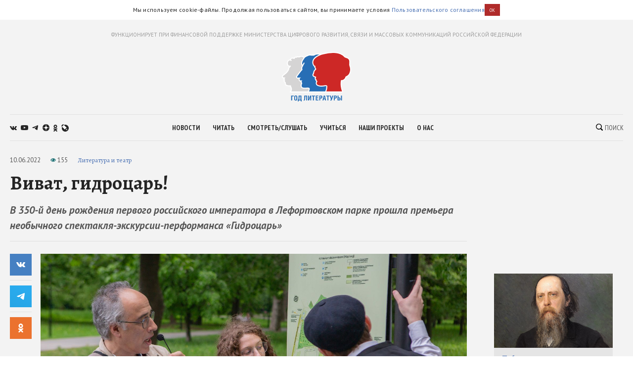

--- FILE ---
content_type: text/html; charset=utf-8
request_url: https://godliteratury.ru/articles/2022/06/10/vivat-gidrocar
body_size: 33629
content:
<!DOCTYPE html><html lang="ru"><head><meta charSet="utf-8" data-next-head=""/><meta name="viewport" content="width=device-width" data-next-head=""/><link rel="manifest" href="/static/manifest.json" data-next-head=""/><link rel="icon" href="/favicon.ico" data-next-head=""/><link rel="apple-touch-icon" href="/favicon.ico" data-next-head=""/><link rel="preconnect" href="https://fonts.gstatic.com" crossorigin="true" data-next-head=""/><title data-next-head="">Виват, гидроцарь! - Год Литературы</title><meta name="description" content="Текст: Михаил Визель " data-next-head=""/><meta property="og:site_name" content="Год Литературы" data-next-head=""/><meta property="og:type" content="article" data-next-head=""/><meta name="og:title" property="og:title" content="Виват, гидроцарь! - Год Литературы" data-next-head=""/><meta name="og:description" property="og:description" content="Текст: Михаил Визель " data-next-head=""/><meta property="og:image" content="https://glstatic.rg.ru/uploads/images/2022/06/10/20220601-189a4924_c03.jpg" data-next-head=""/><link rel="image_src" href="https://glstatic.rg.ru/uploads/images/2022/06/10/20220601-189a4924_c03.jpg" data-next-head=""/><meta name="twitter:card" content="summary" data-next-head=""/><meta name="twitter:title" content="Виват, гидроцарь! - Год Литературы" data-next-head=""/><meta name="twitter:description" content="Текст: Михаил Визель " data-next-head=""/><meta name="twitter:site" content="Год Литературы" data-next-head=""/><meta name="twitter:creator" content="Год Литературы" data-next-head=""/><meta name="twitter:image" content="https://glstatic.rg.ru/uploads/images/2022/06/10/20220601-189a4924_c03.jpg" data-next-head=""/><meta name="mailru-domain" content="AyfapjQEXUTaFPuZ" data-next-head=""/><link rel="amphtml" href="https://godliteratury.ru/amp/articles/2022/06/10/vivat-gidrocar" data-next-head=""/><link rel="preload" href="/_next/static/css/02554e87d4294d6d.css" as="style"/><link rel="preload" href="/_next/static/css/3bad1f1cba3e1867.css" as="style"/><link rel="preload" href="/_next/static/css/c499ceb2a36260ba.css" as="style"/><link rel="stylesheet" href="https://fonts.googleapis.com/css2?family=Alegreya:wght@400;700;800&amp;family=PT+Sans:ital,wght@0,400;0,700;1,400;1,700&amp;family=PT+Sans+Narrow:wght@400;700&amp;display=swap"/><script id="rgapp-env" data-nscript="beforeInteractive">window.RGAPP = window.RGAPP || {}; window.RGAPP.env = 'production'</script><link rel="stylesheet" href="/_next/static/css/02554e87d4294d6d.css" data-n-g=""/><link rel="stylesheet" href="/_next/static/css/3bad1f1cba3e1867.css" data-n-p=""/><link rel="stylesheet" href="/_next/static/css/c499ceb2a36260ba.css" data-n-p=""/><noscript data-n-css=""></noscript><script defer="" noModule="" src="/_next/static/chunks/polyfills-42372ed130431b0a.js"></script><script src="/_next/static/chunks/webpack-47ce0833a8d8cb13.js" defer=""></script><script src="/_next/static/chunks/framework-14421c4268f5ae5e.js" defer=""></script><script src="/_next/static/chunks/main-7fc0a072e33300e9.js" defer=""></script><script src="/_next/static/chunks/pages/_app-119e5381c06b438b.js" defer=""></script><script src="/_next/static/chunks/145-0a57edff7998a82a.js" defer=""></script><script src="/_next/static/chunks/691-ac9b4e303d18c3d3.js" defer=""></script><script src="/_next/static/chunks/0-95e4adb6595efe98.js" defer=""></script><script src="/_next/static/chunks/678-e51447bd223f02d6.js" defer=""></script><script src="/_next/static/chunks/739-6f4c461c7fe4c9fd.js" defer=""></script><script src="/_next/static/chunks/pages/articles/%5B...slug%5D-80a2493e9a886c16.js" defer=""></script><script src="/_next/static/RTKrbS-6mekeZ2JPwJl6F/_buildManifest.js" defer=""></script><script src="/_next/static/RTKrbS-6mekeZ2JPwJl6F/_ssgManifest.js" defer=""></script></head><body><link rel="preload" as="image" href="https://glstatic.rg.ru/uploads/images/2022/06/10/20220601-189a4924_c03.jpg"/><link rel="preload" as="image" href="https://top-fwz1.mail.ru/counter?id=3258729;t=456;l=1"/><div id="__next"><div class="section" style="background:#f3f3f3"><div class="Section_sectionContent__jAK1D"><header class="Header_header__MvnS2"><div class="Header_meta__2pvIA">ФУНКЦИОНИРУЕТ ПРИ ФИНАНСОВОЙ ПОДДЕРЖКЕ МИНИСТЕРСТВА ЦИФРОВОГО РАЗВИТИЯ, СВЯЗИ И МАССОВЫХ КОММУНИКАЦИЙ РОССИЙСКОЙ ФЕДЕРАЦИИ</div><div class="Header_center__GPZJ_"><a class="Header_logo__j7oID" href="/"><svg xmlns="http://www.w3.org/2000/svg" viewBox="0 0 177.44 126.89"><defs><style>.gl_logo_svg__cls-2{fill:#276eb5}.gl_logo_svg__cls-4{fill:#fff}</style></defs><g id="gl_logo_svg__Layer_2" data-name="Layer 2"><g id="gl_logo_svg__Layer_4" data-name="Layer 4"><path d="M22.07 102.86L23 101a21.52 21.52 0 001.15-3.25c.68-2.3-.16-5.87-1-7.57a6.82 6.82 0 01-1-3.37l-1.59.19h-.15q-.64.06-1.35.06a17.43 17.43 0 01-7.54-1.7c-1.71-1-2.52-2.12-2.41-3.43a12.76 12.76 0 00-.28-2.81A8.53 8.53 0 007 76.38l-.18-.14a2.48 2.48 0 01-1.21-2.38A3.88 3.88 0 016.89 72a5.84 5.84 0 01-1.33-1.37 2.06 2.06 0 01.35-2.81 10.8 10.8 0 001.07-1h-.6c-2.91 0-4.61-.91-5-2.72-.52-2.22 1.29-3.62 4-5.74 1.19-.93 2.67-2.07 4.29-3.53 5-4.45 7.36-9.17 7.56-10a11.38 11.38 0 00.18-1.14 6.26 6.26 0 011.08-3.23l2.35-2.94a7.63 7.63 0 01-6.42-5.53 10.87 10.87 0 011.4-8.66 5.22 5.22 0 013.86-2.35c.59-.05 1.15-.07 1.66-.07h.72a4.74 4.74 0 01.19-2.12 4.09 4.09 0 012.32-2.42 6.93 6.93 0 012.84-.62 9.71 9.71 0 013.64.84 5.38 5.38 0 00.51.2c.11-.18.23-.44.32-.63a4.71 4.71 0 011.88-2.36 3.63 3.63 0 011.72-.4 6.7 6.7 0 011.67.25 3.11 3.11 0 012.64-1.23 6.49 6.49 0 011.32.16 10.31 10.31 0 002.33.31 8.16 8.16 0 003.6-1 7.24 7.24 0 013.11-.69 10.11 10.11 0 016 2.23 30.22 30.22 0 012.49 2.07 5.44 5.44 0 00.68.58 3.39 3.39 0 011.58-.36 7 7 0 012.3.48c3.42 1.24 7.43 4.78 8.81 6.4a16.6 16.6 0 011.17 1.54l.16.24a4.77 4.77 0 011.28-.17 5.7 5.7 0 013.76 1.46c.64.56 1.44 1.25 1.08 2.21a1.27 1.27 0 01-.69.73v74.3z" fill="#d5d4d4"></path><path class="gl_logo_svg__cls-2" d="M69.32 102.64a1.27 1.27 0 01-1.09-.64 1.26 1.26 0 010-1.26c1.65-2.74 2.42-5.95 1.67-7-.48-.67-1.62-1-3.81-1-.8 0-1.7 0-2.65.07s-2.33.09-3.62.09c-5.18 0-8.6 0-10.06-4.17a9.55 9.55 0 01.58-6.91 7.71 7.71 0 00.35-1 6.43 6.43 0 00-.52-2.19 12.87 12.87 0 01-.67-2.54 3 3 0 01.09-1.27 3.11 3.11 0 01-1-.46 1.59 1.59 0 01-1 .35 3.37 3.37 0 01-2.42-1.56 5.22 5.22 0 01-.48-5 5.1 5.1 0 01.72-1.31c-1.58.08-3.22.18-3.76.22h-.56A3 3 0 0138 65.32c-.72-1.74 0-2.66 1.24-4.19.35-.45 1.29-1.75 2.38-3.25 3.73-5.17 7.22-9.93 8.79-11.39 1.29-1.2 1.17-1.59.81-2.76a9.41 9.41 0 01-.28-1c-.42-1.86-.09-2.54 1-4.8.27-.55.6-1.22 1-2 .09-.18.17-.37.25-.57A7.9 7.9 0 0151 31.44 13.9 13.9 0 0152.52 22 18.22 18.22 0 0155 18.46a5.94 5.94 0 001.33-2.1c.87-2.77 5.26-5.27 9.08-6.68 1.07-.4 1.81-.73 2.41-1a7.1 7.1 0 013.31-.85 15.44 15.44 0 011.62.1c1.16.12 4.14.4 6.61.4a9.77 9.77 0 002.74-.23 6.86 6.86 0 001.07-.55 15.2 15.2 0 018.63-2.17h2.48c6.16 0 13.82.11 18.17 4.58 2.67 2.73 5.21 5 7.26 6.85 1.37 1.23 2.56 2.29 3.5 3.24 2.61 2.61 3.71 12.45 3.13 14.86l-5 66.55a1.25 1.25 0 01-1.25 1.16z"></path><path d="M113.91 102.64a1.27 1.27 0 01-1.06-.58 1.26 1.26 0 01-.08-1.19 29.34 29.34 0 002.46-12.42c0-1.5-1.51-2-2.89-2a6.6 6.6 0 00-1.06.09l-1.27.22a48.48 48.48 0 01-8.52.9 29.76 29.76 0 01-5-.41c-6.55-1.13-7.73-3.75-8.33-6.12-.55-2.2.85-4.51 1.53-5.55A7.68 7.68 0 0088.23 74a2.33 2.33 0 01-.86-3 5.07 5.07 0 01-1.69-2c-.36-1.07.11-3.08.78-4.41a.35.35 0 000-.26 10.37 10.37 0 01-5.4-2.28c-2-1.61-2.14-4.16-.43-6.5a7.72 7.72 0 001-2.92 24.42 24.42 0 01.91-3.48 8.27 8.27 0 013-3.72c.54-.42 1.15-.9 1.18-1.19.14-1.17-.79-2.67-1.62-3.6a3.94 3.94 0 01-.47-3.46h-.13a1.24 1.24 0 01-.82-.3 14.32 14.32 0 01-3.07-16.31C84.78 11.29 101.06 6 101.75 5.82h.06c7.36-1.95 18.42-4.55 29.44-4.55 9.72 0 17.78 2 24 6a18.9 18.9 0 014.13 3.53c1.19 1.31 2.06 2.26 5.84 3.45 7.69 2.41 8.51 5.94 8.82 10.67a28.19 28.19 0 01-.13 4.56 13.9 13.9 0 00.67 6.81 23.79 23.79 0 01.2 16.82 17 17 0 01-9.58 10.41 2.15 2.15 0 00-1.55 2 6.75 6.75 0 01-.28 1c-1 2.56-5.35 6.8-8.49 6.8-2.39 0-2.44.27-2.55.75a60.37 60.37 0 000 15.18 55.06 55.06 0 003 11.72 1.24 1.24 0 01-.14 1.15 1.25 1.25 0 01-1 .55z" fill="#cd2826"></path><path class="gl_logo_svg__cls-2" d="M30.39 111.85v1.91h-4.2v10.62h-2.38v-12.53h6.58zM35.61 111.63c2.41 0 4 1.09 4 4.28v4.55c0 3.19-1.61 4.21-4 4.21s-4.08-1-4.08-4.21v-4.55c0-3.16 1.7-4.28 4.08-4.28m-1.65 4v5.12c0 1.3.52 2 1.65 2s1.6-.7 1.6-2v-5.08c0-1.34-.58-2.13-1.6-2.13s-1.61.76-1.61 2.09M49.94 111.85v10.62h.76v4.42h-2.29v-2.51h-5.18v2.51h-2.3v-4.42h.75c.83-1.84 1.15-3.26 1.15-6.71v-3.91zm-4.77 1.91v2.85a12.21 12.21 0 01-1.17 5.86h3.52v-8.71zM64.67 111.85v12.53h-2.38v-10.62h-2.53v4.81c0 4.18-.7 6-2.69 6a5.4 5.4 0 01-1.44-.15v-1.72a3.16 3.16 0 00.76.08c.73 0 1-.38 1-4.92v-6zM69.26 111.85v4.69A25.08 25.08 0 0169 121l3.47-9.11H75v12.53h-2.2v-4.74a21.43 21.43 0 01.29-4.35l-3.47 9.09H67v-12.57zM82.06 124.38h-2.38v-10.62h-2.95v-1.91H85v1.91h-2.94v10.62zM93.41 111.85v1.91h-4.32v2.91h3.94v1.91h-3.94v3.89h4.32v1.91h-6.69v-12.53h6.69zM98.34 124.38H96v-12.53h4.5a3.36 3.36 0 013.29 3.66c0 2.07-1.3 3.77-3.33 3.77h-2.12zm0-7h1.2a1.86 1.86 0 000-3.71h-1.2zM107.27 111.85h3.19l2.78 12.53h-2.57l-.59-3.26h-2.69l-.75 3.26h-2.55zm2.51 7.41l-1-5.83-1.15 5.83zM119.17 124.38h-2.38v-10.62h-2.95v-1.91h8.28v1.91h-2.95v10.62zM125.24 111.85l1.93 6.65 1.93-6.65h2.6L128.3 122c-.66 2-1.41 2.68-2.57 2.68a4.45 4.45 0 01-1.44-.22v-1.82a2.21 2.21 0 00.66.14c.47 0 .81-.3 1.06-1l-3.44-9.91zM135.43 124.38h-2.37v-12.53h4.49a3.37 3.37 0 013.3 3.66c0 2.07-1.3 3.77-3.34 3.77h-2.08zm0-7h1.2a1.86 1.86 0 000-3.71h-1.2zM145.05 116.67h2c1.94 0 3.19 1.93 3.19 3.7 0 2.41-1.1 4-3 4h-4.58v-12.52h2.38zm0 5.92h1.37c.89 0 1.39-.54 1.39-1.94 0-1.23-.5-2.07-1.39-2.07h-1.37zm8.84 1.79h-2.38v-12.53h2.38z"></path><path class="gl_logo_svg__cls-4" d="M24.16 101.32c0-.06.06-.14.09-.21h-.08a1.55 1.55 0 000 .21"></path><path class="gl_logo_svg__cls-4" d="M175.73 35.89a12.63 12.63 0 01-.6-6.28 28.33 28.33 0 00.12-4.75c-.15-2.35-.43-4.84-2-7s-3.86-3.56-7.7-4.77c-3.46-1.08-4.15-1.84-5.3-3.09a19.75 19.75 0 00-4.37-3.74C149.5 2.1 141.21 0 131.25 0 120.31 0 109.38 2.52 102 4.47c-2.6-.28-5.24-.3-7.65-.32h-2.5a16.46 16.46 0 00-9.26 2.36 5.87 5.87 0 01-.84.44 9.06 9.06 0 01-2.35.17c-2.41 0-5.34-.28-6.48-.4-.71-.07-1.26-.1-1.75-.1a8.31 8.31 0 00-3.82 1c-.58.26-1.3.58-2.33 1a25.74 25.74 0 00-7.56 4.26l-.5-.38a11.35 11.35 0 00-6.79-2.6 8.62 8.62 0 00-3.64.8 7 7 0 01-3.07.87 9.8 9.8 0 01-2.06-.28 7.72 7.72 0 00-1.59-.19 4.44 4.44 0 00-3.07 1.11 6.69 6.69 0 00-1.26-.13 5 5 0 00-2.3.54A5.32 5.32 0 0031 15.14a10.15 10.15 0 00-3.54-.71 8.13 8.13 0 00-3.34.72 5.35 5.35 0 00-3 3.17 5.8 5.8 0 00-.27 1.26l-1.21.06a6.55 6.55 0 00-4.78 2.87 12.17 12.17 0 00-1.6 9.69 8.44 8.44 0 005.48 5.92l-1.17 1.46a7.43 7.43 0 00-1.34 3.86 8.44 8.44 0 01-.16 1c-.23.85-2.51 5.21-7.18 9.39-1.58 1.42-3 2.51-4.22 3.47-2.79 2.16-5.2 4-4.48 7 .33 1.38 1.34 3 4.17 3.51a3.3 3.3 0 00.19 3.41 4.7 4.7 0 00.63.81 3.93 3.93 0 00-.74 1.54A3.63 3.63 0 006 77.2l.17.15a7.61 7.61 0 011.42 2.08 11.44 11.44 0 01.24 2.41c-.19 2.29 1.55 3.78 3 4.62a18.57 18.57 0 008.16 1.86 14.12 14.12 0 001.48-.07h.48a11.11 11.11 0 001 2.58 13.27 13.27 0 011.05 6.6 9.25 9.25 0 01-2 3.77 1.59 1.59 0 00-.36 2.08 1.7 1.7 0 00.56.54 1.46 1.46 0 00.44.16v.13H153c1 0 2.45-.16 3-1a2.74 2.74 0 00.38-2.61 55.09 55.09 0 01-2.88-11.44 59.91 59.91 0 010-14.45 12.46 12.46 0 011.39-.06c4 0 8.65-4.94 9.67-7.61a9.55 9.55 0 00.34-1.15c.18-.81.19-.84.79-1.07a18.31 18.31 0 0010.29-11.15 25 25 0 00-.19-17.67M67.18 100.09c-.16.26-.36.63-.55 1H24.25c0 .07-.06.15-.09.21a1.55 1.55 0 010-.21h.08A21.13 21.13 0 0025.38 98c.82-2.75-.21-6.66-1.12-8.44s-1-2.46-.82-3.33c.09-.52 0-.7-.74-.7-.48 0-1.25.09-2.42.21a9.65 9.65 0 01-1.22.07 16.34 16.34 0 01-6.93-1.54c-1.52-.86-1.83-1.63-1.78-2.24a13.34 13.34 0 00-.3-3.2 9.38 9.38 0 00-2.24-3.42c-.62-.5-1.07-.81-1-1.32a3.91 3.91 0 011.53-1.68c.56-.36.56-.77.1-.92A5.26 5.26 0 016.63 70c-.3-.52-.3-.87.11-1.23 2.77-2.43 2.14-3.26 1-3.26H6.37c-1.48 0-3.45-.21-3.82-1.76-.51-2.14 2.95-3.57 8-8s7.6-9.41 7.9-10.75.2-2.85 1-3.87 2.83-3.23 2.83-3.23h-.07l.07-.06a1.59 1.59 0 00-1.69-2.7h-.06c-.14-.09-.17 0-.1.08h-.05c-1.31.49-3.83 0-4.77-3.73-1.05-4.16.78-9.19 4.14-9.45.61-.05 1.45-.13 1.79.16a4.47 4.47 0 00.84.6 1.59 1.59 0 002.14-2.34l-.6-.47c-.52-.64-.93-1.73 1.14-2.65a5.59 5.59 0 012.35-.34c2 0 3.57 1.15 4.36 1.15 1.05 0 1.29-2.59 2.54-3.24a2.44 2.44 0 011.15-.18 16.15 16.15 0 012.05.42c.49 0 .54-1.41 2.24-1.41a4.53 4.53 0 011 .08 12 12 0 002.6.32A9.44 9.44 0 0047.58 13a6.09 6.09 0 012.59-.57 8.84 8.84 0 015.24 2l.35.26a5.56 5.56 0 00-.63 1.31A4.62 4.62 0 0154 17.65a19.88 19.88 0 00-2.61 3.79 15.2 15.2 0 00-1.68 10.28 8.85 8.85 0 001.93 3.74l-.11.2a1.23 1.23 0 00-.13.41v.2a1.22 1.22 0 000 .34 1.12 1.12 0 01-.05-.31l-.54 1.11c-1.16 2.36-1.64 3.34-1.12 5.62.09.42.2.78.3 1.1a4.84 4.84 0 01.19.71 2.7 2.7 0 01-.65.76c-1.66 1.54-5.18 6.36-9 11.58-1.07 1.49-2 2.77-2.34 3.2-1.3 1.62-2.42 3-1.41 5.45a4.26 4.26 0 004.27 2.61h.65l1.62-.09a6.33 6.33 0 00.79 5.61A4.56 4.56 0 0047.65 76a3 3 0 00.6-.06v.34a14.08 14.08 0 00.75 2.78 11.16 11.16 0 01.46 1.6c0 .15-.18.48-.27.73a10.61 10.61 0 00-.6 7.78c1.75 5 5.94 5 11.24 5 1.31 0 2.57 0 3.67-.09.94 0 1.83-.07 2.6-.07 2.28 0 2.71.34 2.78.43.31.62-.22 3.18-1.71 5.65m2.14 1c1.47-2 3-6.36 1.62-8.24-.86-1.23-2.56-1.43-4.83-1.43-1.78 0-3.91.2-6.27.2-5.36 0-7.74-.07-8.88-3.32s.73-5.95 1-7.25-1-3.41-1.18-5.1 1.75-2.3 1.42-2.3-1.08-1.56-1.45-1.56c-.37 0-.3 1.56-.57 1.56-1.09-.15-1.74-1.5-2.1-1.5a.14.14 0 00-.09 0c-.33.32.32 1.26-.31 1.26s-2.86-1.62-1.72-4.83c.56-1.6 2.84-3.17 2.84-3.17s-6 .33-7.15.41h-.47a1.84 1.84 0 01-2-1.08c-.41-1-.25-1.3 1.05-2.92S49 49.52 51.29 47.4s1.3-3.16.9-4.95 0-1.89 1.92-6c.15-.33.29-.67.43-1l-.78 1.45.79-1.46 3.39-6.26A1.25 1.25 0 1055.73 28L53 33a6.13 6.13 0 01-.79-1.87 12.57 12.57 0 011.45-8.55c1.77-3.33 3.21-3.78 3.88-5.89a4.32 4.32 0 01.19-.45 6.32 6.32 0 011.64-1.89 23.22 23.22 0 016.5-3.54c3.13-1.13 3.5-1.72 5.25-1.72.41 0 .89 0 1.49.09 2 .21 4.61.41 6.74.41a11.37 11.37 0 003.14-.3c1.63-.54 3.25-2.66 9.31-2.66H96.11c-1.18.52-2.48 1.14-3.83 1.85C85.67 12 81.37 15.9 79.49 20.14A15.23 15.23 0 0079.38 33a15.59 15.59 0 003.49 4.92 3.37 3.37 0 00.38.28 4.37 4.37 0 00.94 3.38 5 5 0 011.31 2.38c-.18.17-.48.41-.71.59a9.52 9.52 0 00-3.44 4.28 27 27 0 00-1 3.65 7.58 7.58 0 01-.73 2.43c-2.11 2.88-1.86 6.18.64 8.21a12.25 12.25 0 004.52 2.29 6.94 6.94 0 00-.33 4.09 5 5 0 001.45 2v.38a3.64 3.64 0 001.57 3.09 5.16 5.16 0 01.72.69A8 8 0 0087 81.4c.74 2.95 2.38 5.85 9.33 7a30.09 30.09 0 005.18.43 49.19 49.19 0 008.73-.92l1.26-.22a5.24 5.24 0 01.86-.07c.27 0 1.63 0 1.64.8a35.39 35.39 0 01-2.68 12.64zm104.25-48.4a15.79 15.79 0 01-8.85 9.67c-2.34.91-2.11 2.5-2.55 3.66-.81 2.14-4.78 6-7.32 6s-3.47.31-3.77 1.73a59.55 59.55 0 00-.07 15.51 51.91 51.91 0 003.08 11.85H114a30.76 30.76 0 002.45-12.68c0-2-1.67-3.26-4.14-3.26a7.79 7.79 0 00-1.25.1 55.13 55.13 0 01-9.6 1.11 28.36 28.36 0 01-4.73-.38c-5.9-1-6.81-3.16-7.32-5.19s1.32-4.48 1.63-5S89.92 73.67 89 73s-.61-1.32-.2-1.93-.31-.72-.31-.72-1.42-1-1.63-1.62a6.19 6.19 0 01.72-3.46 1.64 1.64 0 00-.51-2 8.8 8.8 0 01-5.19-2c-1.63-1.32-1.33-3.25-.21-4.78s1-3.87 2-6.72 4.07-3.46 4.27-5.19-1-3.56-1.93-4.58.41-4.17.41-4.17a2.92 2.92 0 00-.5-.05 3.25 3.25 0 00-1.44.36 13 13 0 01-2.75-14.86c4-9 20.36-14.15 20.36-14.15 1.66-.44 3.5-.91 5.46-1.37a105.18 105.18 0 0123.7-3.26c8.29 0 16.56 1.48 23.29 5.84 5.19 3.35 3.46 5 10.28 7.12s7.63 4.89 7.94 9.57-1.12 6.82.61 11.7a22.61 22.61 0 01.2 16"></path></g></g></svg></a><div class="Header_mobileSearch__LXhx4"><div class="SearchBar_wrapper__BWL37 "><input class="SearchBar_input__KHKv1" placeholder="Введите поисковой запрос..." value=""/><div class="SearchBar_icon__ysU_K" title="найти"><div class="SearchBar_iconWrapper__YOVdd"><svg xmlns="http://www.w3.org/2000/svg" viewBox="0 0 12 12"><g data-name="Layer 2"><path class="search_svg__cls-1" d="M11.71 10.34L9.26 7.91a5 5 0 00-.59-6.43 5.1 5.1 0 00-7.18 0 5 5 0 000 7.14 5.11 5.11 0 006.38.64l2.46 2.45a1 1 0 001.38 0 1 1 0 000-1.37zM2.34 7.77a3.86 3.86 0 015.47-5.44 3.83 3.83 0 010 5.44 3.89 3.89 0 01-5.47 0z" data-name="Layer 1"></path></g></svg></div> Поиск</div><div class="SearchBar_close__cfH5C"><svg xmlns="http://www.w3.org/2000/svg" viewBox="0 0 24.95 24.85"><path d="M14.06 12.49L24.61 1.94a1.09 1.09 0 000-1.54V.35A1.1 1.1 0 0023 .31L12.48 10.9 1.93.35A1.11 1.11 0 00.36.33a1.11 1.11 0 000 1.57l10.53 10.59L.34 23a1.11 1.11 0 000 1.57 1.37 1.37 0 00.91.23c.22 0 .68 0 .68-.23l10.55-10.5L23 24.62a1.37 1.37 0 00.91.23c.23 0 .68 0 .68-.23a1.13 1.13 0 000-1.57z"></path></svg></div></div></div><div class="Header_burger__CUvUF"><div class="Burger_wrapper__MRZ05"><span class="Burger_item__TFIQd"></span><span class="Burger_item__TFIQd"></span><span class="Burger_item__TFIQd"></span></div></div></div><div id="" class="Adfox_wrapper__6EjMr Adfox_media1__C8usK"></div><div class="Header_nav__EE71E"><div class="Header_social__3eLiN"><div class="Socials_wrapper__jIdCQ Socials_inHead__tQpX2"><a class="Socials_item__0VqOn Socials_vk__v4tNK" target="_blank" rel="noreferrer noopener" href="https://vk.com/godliteratury_ru"><svg xmlns="http://www.w3.org/2000/svg" viewBox="0 0 14.05 7.52"><g data-name="Layer 2"><path class="vk_svg__cls-1" d="M14 6.76l-.05-.09a7.14 7.14 0 00-1.4-1.59c-.32-.3-.51-.49-.6-.59a.56.56 0 01-.1-.59 6 6 0 01.66-.94l.48-.61C13.78 1.23 14.15.53 14 .22V.15a.52.52 0 00-.24-.15 1.15 1.15 0 00-.46 0H11v.05a.3.3 0 00-.08.08.47.47 0 00-.07.12 11.07 11.07 0 01-.79 1.62c-.18.3-.34.55-.49.77a4.44 4.44 0 01-.38.48 2.68 2.68 0 01-.28.25c-.09.06-.15.09-.19.08h-.13a.44.44 0 01-.16-.17A1 1 0 018.22 3v-.63-.3-.59-.51-.4a1.33 1.33 0 000-.32.9.9 0 00-.08-.25H5.41s0 .8.06.9a3.92 3.92 0 01.06.52 6.71 6.71 0 010 .9c0 .25 0 .45-.07.58a.91.91 0 01-.1.34.61.61 0 01-.09.16.64.64 0 01-.2 0 .45.45 0 01-.25-.1 1.54 1.54 0 01-.3-.28 3.47 3.47 0 01-.36-.49 7.07 7.07 0 01-.4-.74l-.12-.21c-.08-.14-.17-.33-.3-.59S3.07.6 3 .36a.51.51 0 00-.2-.23L2.64.05a.48.48 0 00-.17 0h-2a.51.51 0 00-.42.1.37.37 0 00-.05.16.5.5 0 000 .19c.3.68.61 1.33 1 2A17.57 17.57 0 001.9 4c.25.38.51.75.77 1.08l.52.66.2.21.19.18a4.69 4.69 0 00.51.41 7.65 7.65 0 00.76.46 3.5 3.5 0 001 .38 3.32 3.32 0 001.07.12h.84a.54.54 0 00.39-.16.59.59 0 000-.13.64.64 0 000-.2 2.46 2.46 0 010-.56A1.41 1.41 0 018.39 6a.58.58 0 01.16-.21.54.54 0 01.12-.11h.06a.46.46 0 01.41.11 2.2 2.2 0 01.45.42c.14.16.3.35.5.55a3.22 3.22 0 00.51.46l.15.09a1.77 1.77 0 00.38.15.75.75 0 00.41 0h1.87a.83.83 0 00.43-.09.35.35 0 00.16-.17.53.53 0 000-.2 1 1 0 000-.24z" data-name="Layer 1"></path></g></svg></a><a class="Socials_item__0VqOn Socials_ytube__yI7A1" target="_blank" rel="noreferrer noopener" href="https://www.youtube.com/channel/UCuPckbcHAZGudodx5mW_RTA"><svg xmlns="http://www.w3.org/2000/svg" viewBox="0 0 15.13 10.81"><g data-name="Layer 2"><path class="ytube_svg__cls-1" d="M14.82 1.69A1.93 1.93 0 0013.48.32 44.66 44.66 0 007.57 0a44.8 44.8 0 00-5.92.32A1.9 1.9 0 00.32 1.69 20.17 20.17 0 000 5.4a20.26 20.26 0 00.32 3.72 1.92 1.92 0 001.33 1.37 44.8 44.8 0 005.92.32 44.66 44.66 0 005.91-.32 2 2 0 001.34-1.37 20.9 20.9 0 00.31-3.72 20.81 20.81 0 00-.31-3.71zM6 7.68V3.12l4 2.28z" data-name="Layer 1"></path></g></svg></a><a class="Socials_item__0VqOn Socials_telegram__43MEm" target="_blank" rel="noreferrer noopener" href="https://t.me/godliteratury"><svg viewBox="0 0 14 12" xmlns="http://www.w3.org/2000/svg"><path d="M.9 5.3l8.3-3.4C10 1.5 12.8.4 12.8.4s1.3-.6 1.2.6c0 .5-.3 2.3-.6 4.2l-.9 5.6s-.1.8-.7 1-1.6-.5-1.8-.6c-.1-.2-2.7-1.8-3.6-2.6-.2-.2-.5-.6 0-1.1 1.3-1.2 2.8-2.6 3.8-3.6.4-.4.9-1.4-.9-.2l-5 3.4s-.6.4-1.6 0S.2 6.4.2 6.4s-.8-.6.7-1.1z"></path></svg></a><a class="Socials_item__0VqOn Socials_zen__80IYu" target="_blank" rel="noreferrer noopener" href="https://zen.yandex.ru/godliteratury"><svg xmlns="http://www.w3.org/2000/svg" viewBox="0 0 56 56" fill="none"><path d="M0 28C0 12.536 12.536 0 28 0s28 12.536 28 28-12.536 28-28 28S0 43.464 0 28z"></path><path fill-rule="evenodd" clip-rule="evenodd" d="M27.433 0c-.132 11.52-.885 17.966-5.176 22.257-4.29 4.29-10.738 5.044-22.257 5.176v1.672c11.52.132 17.966.886 22.257 5.176 4.223 4.224 5.02 10.536 5.17 21.719h1.685c.15-11.183.946-17.495 5.17-21.719 4.223-4.223 10.535-5.02 21.718-5.17v-1.684c-11.183-.15-17.495-.947-21.719-5.17-4.29-4.29-5.044-10.738-5.176-22.257h-1.672z" fill="#fff"></path></svg></a><a class="Socials_item__0VqOn Socials_ok__YutHx" target="_blank" rel="noreferrer noopener" href="https://ok.ru/god.literatury"><svg xmlns="http://www.w3.org/2000/svg" viewBox="0 0 1258.2 2174.7"><path class="ok_svg__st0" d="M629.9 1122.4c310-.1 561.1-251.5 561-561.4C1190.8 251 939.4-.1 629.5 0S68.4 251.5 68.5 561.4c.4 309.8 251.6 560.8 561.4 561m0-793.4c128.4 0 232.5 104.1 232.5 232.5S758.3 793.9 629.9 793.9 397.4 689.8 397.4 561.4c.2-128.3 104.2-232.3 232.5-232.4zm226.9 1251.3c115.5-26.2 225.7-71.9 326-135 76.4-49.3 98.4-151.1 49.1-227.5-48.5-75.2-148.3-97.9-224.5-51-231.1 144.5-524.5 144.5-755.6 0-76.7-48.1-178-25.1-226.3 51.5C-23 1295-.2 1396.6 76.6 1445.1c.1 0 .2.1.2.1 100.2 63 210.4 108.7 325.8 135L88.8 1894c-62.5 66-59.6 170.2 6.5 232.7 63.5 60 162.7 60 226.2 0l308.2-308.4 308.4 308.4c64.2 64.1 168.1 64.1 232.3 0 64.1-64.2 64.1-168.1 0-232.3l-313.6-314.1z"></path></svg></a><a class="Socials_item__0VqOn Socials_jj__eqYOS" target="_blank" rel="noreferrer noopener" href="https://godliteratury.livejournal.com/"><svg xmlns="http://www.w3.org/2000/svg" viewBox="0 0 102.653 102.767"><path d="M54.576 6.603a48.017 48.017 0 00-19.087 3.943L24.931 0h-.024A48.243 48.243 0 000 25.05l10.577 10.566-.007.011c-2.553 5.863-4.074 12.25-4.074 19.057 0 26.563 21.523 48.084 48.08 48.084 26.547 0 48.077-21.526 48.077-48.084.001-26.551-21.526-48.081-48.077-48.081"></path><path fill="#fff" d="M49.677 74.655c4.817-11.187 13.761-20.168 24.905-25.054h.007L35.496 10.567l-.017-.003A48.21 48.21 0 0010.57 35.621l39.107 39.034zM77.383 62.935a28.065 28.065 0 00-14.469 14.552l18.257 3.774-3.788-18.326z"></path></svg></a></div></div><div class="Header_menu__v3J_a"><div class="Menu_wrapper__eVxAC "><a class="Menu_item__IKRlI" href="/main-news">новости</a><a class="Menu_item__IKRlI" href="/rubrics/theme/read">читать</a><a class="Menu_item__IKRlI" href="/rubrics/theme/watch">смотреть/слушать</a><a class="Menu_item__IKRlI" href="/rubrics/theme/education">учиться</a><a class="Menu_item__IKRlI" href="/gl-projects">наши проекты</a><a class="Menu_item__IKRlI" href="/informaciy-orgkomiteta">о нас</a></div></div><div class="Header_search__8R1rx"><div class="SearchBar_wrapper__BWL37 "><input class="SearchBar_input__KHKv1" placeholder="Введите поисковой запрос..." value=""/><div class="SearchBar_icon__ysU_K" title="найти"><div class="SearchBar_iconWrapper__YOVdd"><svg xmlns="http://www.w3.org/2000/svg" viewBox="0 0 12 12"><g data-name="Layer 2"><path class="search_svg__cls-1" d="M11.71 10.34L9.26 7.91a5 5 0 00-.59-6.43 5.1 5.1 0 00-7.18 0 5 5 0 000 7.14 5.11 5.11 0 006.38.64l2.46 2.45a1 1 0 001.38 0 1 1 0 000-1.37zM2.34 7.77a3.86 3.86 0 015.47-5.44 3.83 3.83 0 010 5.44 3.89 3.89 0 01-5.47 0z" data-name="Layer 1"></path></g></svg></div> Поиск</div><div class="SearchBar_close__cfH5C"><svg xmlns="http://www.w3.org/2000/svg" viewBox="0 0 24.95 24.85"><path d="M14.06 12.49L24.61 1.94a1.09 1.09 0 000-1.54V.35A1.1 1.1 0 0023 .31L12.48 10.9 1.93.35A1.11 1.11 0 00.36.33a1.11 1.11 0 000 1.57l10.53 10.59L.34 23a1.11 1.11 0 000 1.57 1.37 1.37 0 00.91.23c.22 0 .68 0 .68-.23l10.55-10.5L23 24.62a1.37 1.37 0 00.91.23c.23 0 .68 0 .68-.23a1.13 1.13 0 000-1.57z"></path></svg></div></div></div></div></header></div></div><div class="Layout_children__Umo_C"><div class="section" style="background:#f3f3f3"><div class="Section_sectionContent__jAK1D"><div><div class="Article_metatop___6t2E"><div class="Article_date__fnyls">10.06.2022</div><div class="Views_wrapper__YerE5" title="Количество просмотров: 155"><span class="Views_icon__ifYMH"><svg xmlns="http://www.w3.org/2000/svg" viewBox="0 0 1000 1000"><path d="M500 193.8c-213.7 0-399 124.5-490 306.3 91 181.8 276.3 306.3 490 306.3S899 681.8 990 500c-91-181.8-276.3-306.2-490-306.2zm241.6 162.4c57.6 36.7 106.4 85.9 143 143.8-36.6 57.9-85.4 107.1-143 143.8-72.4 46.2-155.9 70.6-241.6 70.6-85.7 0-169.3-24.4-241.6-70.5-57.6-36.7-106.4-85.9-143-143.8 36.6-57.9 85.4-107.1 143-143.8 3.8-2.4 7.5-4.7 11.3-7-9.5 26.2-14.7 54.4-14.7 83.8 0 135.3 109.7 245 245 245s245-109.7 245-245c0-29.4-5.2-57.7-14.7-83.8 3.8 2.2 7.6 4.5 11.3 6.9zM500 408.1c0 50.7-41.1 91.9-91.9 91.9s-91.9-41.1-91.9-91.9c0-50.7 41.1-91.9 91.9-91.9s91.9 41.2 91.9 91.9z"></path></svg></span>155</div><div class="LinksOfProject_list__jZWzB "><a class="LinksOfProject_item__8ak3h" href="/gl-projects/literatura-i-teatr">Литература и театр</a></div></div><div class="Article_heading__znoDU"><h1 class="Article_title__L4_T1">Виват, гидроцарь!</h1><h2 class="Article_announce__YbAtN">В 350-й день рождения первого российского императора в Лефортовском парке прошла премьера необычного спектакля-экскурсии-перформанса «Гидроцарь»</h2></div><div class="Article_contentWrapper__2d2kX"><div class="Article_content__4Ohb3"><div class="Article_textWrapper__hRC_a"><div class="Article_stickyContainer__J91um"><div class="Share_wrapper__vUZod "><div class="Share_item__mh8Xc Share_vk__4KFUM"><svg xmlns="http://www.w3.org/2000/svg" viewBox="0 0 14.05 7.52"><g data-name="Layer 2"><path class="vk_svg__cls-1" d="M14 6.76l-.05-.09a7.14 7.14 0 00-1.4-1.59c-.32-.3-.51-.49-.6-.59a.56.56 0 01-.1-.59 6 6 0 01.66-.94l.48-.61C13.78 1.23 14.15.53 14 .22V.15a.52.52 0 00-.24-.15 1.15 1.15 0 00-.46 0H11v.05a.3.3 0 00-.08.08.47.47 0 00-.07.12 11.07 11.07 0 01-.79 1.62c-.18.3-.34.55-.49.77a4.44 4.44 0 01-.38.48 2.68 2.68 0 01-.28.25c-.09.06-.15.09-.19.08h-.13a.44.44 0 01-.16-.17A1 1 0 018.22 3v-.63-.3-.59-.51-.4a1.33 1.33 0 000-.32.9.9 0 00-.08-.25H5.41s0 .8.06.9a3.92 3.92 0 01.06.52 6.71 6.71 0 010 .9c0 .25 0 .45-.07.58a.91.91 0 01-.1.34.61.61 0 01-.09.16.64.64 0 01-.2 0 .45.45 0 01-.25-.1 1.54 1.54 0 01-.3-.28 3.47 3.47 0 01-.36-.49 7.07 7.07 0 01-.4-.74l-.12-.21c-.08-.14-.17-.33-.3-.59S3.07.6 3 .36a.51.51 0 00-.2-.23L2.64.05a.48.48 0 00-.17 0h-2a.51.51 0 00-.42.1.37.37 0 00-.05.16.5.5 0 000 .19c.3.68.61 1.33 1 2A17.57 17.57 0 001.9 4c.25.38.51.75.77 1.08l.52.66.2.21.19.18a4.69 4.69 0 00.51.41 7.65 7.65 0 00.76.46 3.5 3.5 0 001 .38 3.32 3.32 0 001.07.12h.84a.54.54 0 00.39-.16.59.59 0 000-.13.64.64 0 000-.2 2.46 2.46 0 010-.56A1.41 1.41 0 018.39 6a.58.58 0 01.16-.21.54.54 0 01.12-.11h.06a.46.46 0 01.41.11 2.2 2.2 0 01.45.42c.14.16.3.35.5.55a3.22 3.22 0 00.51.46l.15.09a1.77 1.77 0 00.38.15.75.75 0 00.41 0h1.87a.83.83 0 00.43-.09.35.35 0 00.16-.17.53.53 0 000-.2 1 1 0 000-.24z" data-name="Layer 1"></path></g></svg></div><div class="Share_item__mh8Xc Share_tg__aaVjk"><svg viewBox="0 0 14 12" xmlns="http://www.w3.org/2000/svg"><path d="M.9 5.3l8.3-3.4C10 1.5 12.8.4 12.8.4s1.3-.6 1.2.6c0 .5-.3 2.3-.6 4.2l-.9 5.6s-.1.8-.7 1-1.6-.5-1.8-.6c-.1-.2-2.7-1.8-3.6-2.6-.2-.2-.5-.6 0-1.1 1.3-1.2 2.8-2.6 3.8-3.6.4-.4.9-1.4-.9-.2l-5 3.4s-.6.4-1.6 0S.2 6.4.2 6.4s-.8-.6.7-1.1z"></path></svg></div><div class="Share_item__mh8Xc Share_ok__k69vY"><svg xmlns="http://www.w3.org/2000/svg" viewBox="0 0 1258.2 2174.7"><path class="ok_svg__st0" d="M629.9 1122.4c310-.1 561.1-251.5 561-561.4C1190.8 251 939.4-.1 629.5 0S68.4 251.5 68.5 561.4c.4 309.8 251.6 560.8 561.4 561m0-793.4c128.4 0 232.5 104.1 232.5 232.5S758.3 793.9 629.9 793.9 397.4 689.8 397.4 561.4c.2-128.3 104.2-232.3 232.5-232.4zm226.9 1251.3c115.5-26.2 225.7-71.9 326-135 76.4-49.3 98.4-151.1 49.1-227.5-48.5-75.2-148.3-97.9-224.5-51-231.1 144.5-524.5 144.5-755.6 0-76.7-48.1-178-25.1-226.3 51.5C-23 1295-.2 1396.6 76.6 1445.1c.1 0 .2.1.2.1 100.2 63 210.4 108.7 325.8 135L88.8 1894c-62.5 66-59.6 170.2 6.5 232.7 63.5 60 162.7 60 226.2 0l308.2-308.4 308.4 308.4c64.2 64.1 168.1 64.1 232.3 0 64.1-64.2 64.1-168.1 0-232.3l-313.6-314.1z"></path></svg></div></div><figure class="Article_imageFigure__vITMB"><img class="Article_imageSrc__iOqJ4" src="https://glstatic.rg.ru/uploads/images/2022/06/10/20220601-189a4924_c03.jpg" title="Фото: Алан Воуба (Москультпрог) с предварительного прогона историодрамы &#x27;Гидроцарь&#x27;" alt="Фото: Алан Воуба (Москультпрог) с предварительного прогона историодрамы &#x27;Гидроцарь&#x27;"/><figcaption class="Article_imageCaption__45sBt">Фото: Алан Воуба (Москультпрог) с предварительного прогона историодрамы &#x27;Гидроцарь&#x27;</figcaption></figure></div><div class="Article_text__0Dp_Q" id="article"><html><head></head><body><div class="article-img article-img_f_left circle" alt="" source="" original-width="" original-height="" src-img="/crop150x150/uploads/images/2022/06/10/_42a0526_1_484.jpg" draggable="true" contenteditable="false" size="[object Object]" circle="true"><div class="article-img__pic"><img alt="" src="https://glstatic.rg.ru/crop150x150/uploads/images/2022/06/10/_42a0526_1_484.jpg"></div></div><p class="">Текст: Михаил Визель </p><p class=""><em>Фото: Basmania.ru, Алан Воуба (Москультпрог) с предварительных прогонов историодрамы</em></p><p>Жанр "site specified performance" (зрелище, определяемое местом) в России слабо распространен ввиду явной нехватки исторических мест, в которых можно было бы разыграть шекспировские, мольеровские или античные пьесы. Достаточно сравнить с Тосканой, полной ренессансных вилл, в которые "Сон в летнюю ночь" вписывается как влитой. Но старинный Лефортовский парк, раскинувшийся между Яузой, напротив Лефортовского дворца, и грандиозным Екатерининским дворцом, - одно из таких мест. Несмотря на отгрызенный в советское время для воинской части изрядный кусок, бывший Анненгоф со своими прямыми и изогнутыми дорожками, перепадами высот и сохранившейся сложной системой прудов и плотин до сих пор несет отпечаток "русской Версали" - какой, собственно, она и была задумана последним московским царем - прежде чем он стал первым петербургским императором. </p><p class="">Об этом дуализме и решили напомнить по случаю 350-летия Петра I специалист по топонимике, энтузиаст велосипедных экскурсий<strong> Сергей Никитин(-Римский)</strong> со своей группы "Москультпрог". По заказу созданного <strong>Анной Берниковой</strong> музея Басманного района, который заручился поддержкой Фонда Потанина, они придумали и реализовали "историодраму" "Гидроцарь" - оммаж и размышление о судьбе Петра I, облаченную в форму неспешной полуторачасовой прогулки по очаровательному тенистому парку, с элементами культурно-массового мероприятия.</p><div class="article-img" alt="" source="" original-width="" original-height="" src-img="/uploads/images/2022/06/10/20220601-189a5002_b73.jpg" draggable="true" contenteditable="false" description="Фото: Алан Воуба"><div class="article-img__pic"><img alt="" src="https://glstatic.rg.ru/uploads/images/2022/06/10/20220601-189a5002_b73.jpg"></div><div class="article-img__info"><span class="article-img__description">Фото: Алан Воуба</span><span class="article-img__source"></span></div></div><p>Менее казенным языком говоря, Сергей Никитин исходил из того, что для Петра водная стихия несла чрезвычайное значение. Недаром же он затеял изнурительную Северную войну для того, чтобы "ногою твердой стать у моря". Не говоря уж про едва ли реализуемые в то время прожекты соединить Черное море с Балтийским (см. повесть Платонова "Епифанские шлюзы") и про то, что Петр сам, своими руками построил не дворец, не телескоп, а именно военный корабль. </p><p>Исходя из этого, Сергей Никитин написал сценарий в белых стихах, в котором символически связал основные жизненные вехи Петра с разными "локусами" старинного парка - от эстрады, символизировавшей его рождение, до большого пруда, представшего воронежской верфью, и даже глухого забора военной части, отсекающего дворец от каскада прудов - что символизировало ограниченность революционных на вид петровских реформ. </p><div class="article-img" alt="" source="" original-width="1728" original-height="1152" src-img="/uploads/images/2022/06/10/20220601-189a5052_377.jpg" draggable="true" contenteditable="false" description="Фото: Алан Воуба"><div class="article-img__pic"><img alt="" src="https://glstatic.rg.ru/uploads/images/2022/06/10/20220601-189a5052_377.jpg"></div><div class="article-img__info"><span class="article-img__description">Фото: Алан Воуба</span><span class="article-img__source"></span></div></div><p>При этом всем участникам были розданы "роли" - то есть листочки с текстами за авторством разных исторических и современных личностей, от самого основателя парка, голландского врача (создателя госпиталя Бурденко, между прочим) Бидлоо и голландского же судового плотника Брандта, дававшего юному Петру первые уроки кораблевождения ("<em>Он мне сказал, что он [ботик] ходит на парусах не только что по ветру, но и против ветру; которое слово меня в великое удивление привело</em>", - вспоминал впоследствии сам Пётр), до историка Павленко, писателя Акунина и даже самого Сергея Никитина. И задачей экскурсантов было не только выразительно зачитать этот листочек в том или ином месте прогулки, но и по мере сил и желания "соответствовать" образу на протяжении всего пути, отвечая на реплики ведущего-экскурсовода - выпускника Щепкинского театрального института <strong>Павла Суханова </strong>от имени своего героя. Что доставляло всем много удовольствия. Например, когда ведущий предложил участникам "делать взносы" в казну, находящуюся в руках Александра Даниловича Меншикова, на постройку флота, ваш корреспондент, бывший как раз в образе Бидлоо, не имея ни копейки наличных денег, имел зато возможность скорбно и со значением покачать головой - давно, мол, нам ведомо, сколь дыряв мешок в руках Александра Данилыча... </p><rg-photoreport data-id="2333" data-hash="5ac196b3c2c9a19" data-title=" Историодрама &quot;Гидроцарь&quot;" data-url="/2022/06/10/5ac196b3c2c9a19.html" data-is-active="true" data-type="classic" contenteditable="false" draggable="true"></rg-photoreport><p>Зато "Брандт", воплотившийся в нашем случае в задорную даму зрелых лет (что отчасти соответствовало исторической правде - Карштену Брандту при знакомстве с Петром было под шестьдесят), с удовольствием показывал(а) собравшимся, как делать бумажные кораблики, - которые тут же подписали историческими именами, от "Трех бутылок" до "Журавля стерегущего". И такой "сольный номер" оказался почти у каждого. </p><p>Закончилась "историодрама", как и положено, скромной "ассамблеей" на берегу пруда. Но поскольку, как справедливо заметил еще Булгаков, "плотник саардамский совершенно бессмертен", желающие могут в прямом смысле слова прогуляться в истории на протяжении всего лета: запись на "Гидроцаря" — <a href="http://moskultprog.ru/gidrotsar/" rel="noopener noreferrer" target="_blank">на сайте Москультпрога</a>. А нам остается только заметить: ничего странного, что такой новаторский, непривычный нам пока что вид европейской "докудрамы" реализовался именно здесь, в Немецкой слободе. Где же еще. </p><rg-incut class="rg-incut" data-id="36054" align="none" contenteditable="false" draggable="true" title="Наш современник — Пётр Великий
" announce="Исторический журнал «Родина» на Красной площади ответил, почему у каждого поколения свой Петр и какой цены заслуживает быстрая модернизация страны" url="/2022/06/06/s-chego-nachinaetsia-rodina" image-path="/uploads/images/2022/06/06/kp-22_405.gif" block-view="width"></rg-incut><rg-incut class="rg-incut" data-id="36055" align="none" contenteditable="false" draggable="true" title="В день рождения Петра I вышла энциклопедия московских памятников его времени " announce="Это внушительное издание — только первый том Свода петровских памятников России и Европы. Оно было представлено в ходе исторической экскурсии сотрудниками &quot;Архнадзора&quot;" url="/2022/06/09/v-den-rozhdeniia-petra-i-vyshla-enciklopediia-moskovskih-pamiatnikov-ego-vremeni" image-path="/uploads/images/2022/06/09/rustam_bashnya_995.jpg" block-view="width"></rg-incut></body></html></div></div><div class="Article_metabottomWrapper__IcO1C"><div class="Article_metabottom__BiFZL"><div class="LinksOfTag_inArticle__ZuFbB"><a class="LinksOfTag_item__gpX_9" href="/tag/teatri">#<!-- -->театр</a><a class="LinksOfTag_item__gpX_9" href="/tag/istoriya">#<!-- -->история</a></div><div class="LinksOfAuthor_list__K_viw LinksOfAuthor_inArticle__oXFWD"><b>Автор<!-- -->:</b><a class="LinksOfAuthor_item__H_l7e" href="/authors/vizel-mikhail-yakovlevich">Михаил<!-- --> <!-- -->Визель</a></div></div><div><a class="ProjectBreadcrumb_item__fk_qZ" href="/">Главная</a> &gt; <a class="ProjectBreadcrumb_item__fk_qZ" href="/gl-projects">Материалы проектов</a> &gt; <a class="ProjectBreadcrumb_item__fk_qZ" href="/gl-projects/literatura-i-teatr">Литература и театр</a></div></div><div class="Article_articles__9qtTf"><div class="Article_articlesItem__95AOw"><div class="ItemOfListStandart_wrapper__4X_Du "><div class="ItemOfListStandart_project__Vhe26"><div class="LinksOfProject_list__jZWzB LinksOfProject_inItem__i8EAc"><a class="LinksOfProject_item__8ak3h" href="/gl-projects/literatura-i-teatr">Литература и театр</a></div></div><a href="/articles/2026/01/14/oksiumoron-v-brodiachej-sobachke"><picture><source media="(max-width: 767px)" srcSet="
              https://glstatic.rg.ru/crop767x482/uploads/images/2026/01/13/bez-nazvaniya---2026-01-13t193907665_253.png, https://glstatic.rg.ru/crop767x482/uploads/images/2026/01/13/bez-nazvaniya---2026-01-13t193907665_253.png 2x
            "/><source media="(max-width: 989px)" srcSet="
              https://glstatic.rg.ru/crop352x222/uploads/images/2026/01/13/bez-nazvaniya---2026-01-13t193907665_253.png, https://glstatic.rg.ru/crop704x444/uploads/images/2026/01/13/bez-nazvaniya---2026-01-13t193907665_253.png 2x
            "/><source media="(max-width: 1279px)" srcSet="
              https://glstatic.rg.ru/crop286x180/uploads/images/2026/01/13/bez-nazvaniya---2026-01-13t193907665_253.png, https://glstatic.rg.ru/crop572x360/uploads/images/2026/01/13/bez-nazvaniya---2026-01-13t193907665_253.png 2x
            "/><img class="ItemOfListStandart_image__J77W8" alt="Фото: Александр Казакевич / Театр кукол «Бродячая собачка»" title="Фото: Александр Казакевич / Театр кукол «Бродячая собачка»" loading="lazy" src="https://glstatic.rg.ru/crop286x180/uploads/images/2026/01/13/bez-nazvaniya---2026-01-13t193907665_253.png" srcSet="https://glstatic.rg.ru/crop572x360/uploads/images/2026/01/13/bez-nazvaniya---2026-01-13t193907665_253.png 2x"/></picture><div class="ItemOfListStandart_datetime__S3X1E">08:28</div></a><a class="ItemOfListStandart_title__chytF" href="/articles/2026/01/14/oksiumoron-v-brodiachej-sobachke">Оксюморон в «Бродячей собачке»</a><a class="ItemOfListStandart_announce__LlQL3" href="/articles/2026/01/14/oksiumoron-v-brodiachej-sobachke">В Петербурге выпускают спектакль по мотивам басен Крылова</a><div class="ItemOfListStandart_tags___My73"><div class="LinksOfTag_inItem__xZpgp"><a class="LinksOfTag_item__gpX_9" href="/tag/krylov">#<!-- -->Крылов</a><a class="LinksOfTag_item__gpX_9" href="/tag/spektakl">#<!-- -->спектакль</a><a class="LinksOfTag_item__gpX_9" href="/tag/teatri">#<!-- -->театр</a></div></div></div></div><div class="Article_articlesItem__95AOw"><div class="ItemOfListStandart_wrapper__4X_Du "><div class="ItemOfListStandart_project__Vhe26"></div><a href="/articles/2026/01/13/premer-ministr-mihail-mishustin-vruchil-zhurnalu-rodina-premiiu-pravitelstva-rf"><picture><source media="(max-width: 767px)" srcSet="
              https://glstatic.rg.ru/crop767x482/uploads/images/2026/01/13/img_20260113_170617_13f.jpg, https://glstatic.rg.ru/crop767x482/uploads/images/2026/01/13/img_20260113_170617_13f.jpg 2x
            "/><source media="(max-width: 989px)" srcSet="
              https://glstatic.rg.ru/crop352x222/uploads/images/2026/01/13/img_20260113_170617_13f.jpg, https://glstatic.rg.ru/crop704x444/uploads/images/2026/01/13/img_20260113_170617_13f.jpg 2x
            "/><source media="(max-width: 1279px)" srcSet="
              https://glstatic.rg.ru/crop286x180/uploads/images/2026/01/13/img_20260113_170617_13f.jpg, https://glstatic.rg.ru/crop572x360/uploads/images/2026/01/13/img_20260113_170617_13f.jpg 2x
            "/><img class="ItemOfListStandart_image__J77W8" alt="Фото: Дмитрий Астахов/Пресс-служба Правительства РФ" title="Фото: Дмитрий Астахов/Пресс-служба Правительства РФ" loading="lazy" src="https://glstatic.rg.ru/crop286x180/uploads/images/2026/01/13/img_20260113_170617_13f.jpg" srcSet="https://glstatic.rg.ru/crop572x360/uploads/images/2026/01/13/img_20260113_170617_13f.jpg 2x"/></picture><div class="ItemOfListStandart_datetime__S3X1E">13.01.2026</div></a><a class="ItemOfListStandart_title__chytF" href="/articles/2026/01/13/premer-ministr-mihail-mishustin-vruchil-zhurnalu-rodina-premiiu-pravitelstva-rf">Премьер-министр Михаил Мишустин вручил журналу «Родина» премию Правительства РФ</a><a class="ItemOfListStandart_announce__LlQL3" href="/articles/2026/01/13/premer-ministr-mihail-mishustin-vruchil-zhurnalu-rodina-premiiu-pravitelstva-rf">Коллектив исторического научно-популярного журнала "Родина", который входит в издательский дом "Российской газеты", отмечен премией Правительства в области СМИ за 2025 год</a><div class="ItemOfListStandart_tags___My73"><div class="LinksOfTag_inItem__xZpgp"><a class="LinksOfTag_item__gpX_9" href="/tag/%C2%ABrodina%C2%BB">#<!-- -->«Родина»</a><a class="LinksOfTag_item__gpX_9" href="/tag/premii">#<!-- -->премии </a></div></div></div></div><div class="Article_articlesItem__95AOw"><div class="ItemOfListStandart_wrapper__4X_Du "><div class="ItemOfListStandart_project__Vhe26"><div class="LinksOfProject_list__jZWzB LinksOfProject_inItem__i8EAc"><a class="LinksOfProject_item__8ak3h" href="/gl-projects/public-post">Публикации</a></div></div><a href="/articles/2026/01/13/stihi-zhirinovskogo"><picture><source media="(max-width: 767px)" srcSet="
              https://glstatic.rg.ru/crop767x482/uploads/images/2026/01/13/bez-imeni-7_289.png, https://glstatic.rg.ru/crop767x482/uploads/images/2026/01/13/bez-imeni-7_289.png 2x
            "/><source media="(max-width: 989px)" srcSet="
              https://glstatic.rg.ru/crop352x222/uploads/images/2026/01/13/bez-imeni-7_289.png, https://glstatic.rg.ru/crop704x444/uploads/images/2026/01/13/bez-imeni-7_289.png 2x
            "/><source media="(max-width: 1279px)" srcSet="
              https://glstatic.rg.ru/crop286x180/uploads/images/2026/01/13/bez-imeni-7_289.png, https://glstatic.rg.ru/crop572x360/uploads/images/2026/01/13/bez-imeni-7_289.png 2x
            "/><img class="ItemOfListStandart_image__J77W8" alt="Стихи Владимира Жириновского / Официальный ТГ-канал Фонда Жириновского" title="Стихи Владимира Жириновского / Официальный ТГ-канал Фонда Жириновского" loading="lazy" src="https://glstatic.rg.ru/crop286x180/uploads/images/2026/01/13/bez-imeni-7_289.png" srcSet="https://glstatic.rg.ru/crop572x360/uploads/images/2026/01/13/bez-imeni-7_289.png 2x"/></picture><div class="ItemOfListStandart_datetime__S3X1E">13.01.2026</div></a><a class="ItemOfListStandart_title__chytF" href="/articles/2026/01/13/stihi-zhirinovskogo">«В груди я слышу клокотанье». Поэт Владимир Жириновский</a><a class="ItemOfListStandart_announce__LlQL3" href="/articles/2026/01/13/stihi-zhirinovskogo">В 2026 году 80-летие со дня рождения Владимира Жириновского отметят, в том числе, полным изданием его литературного наследия</a><div class="ItemOfListStandart_tags___My73"><div class="LinksOfTag_inItem__xZpgp"><a class="LinksOfTag_item__gpX_9" href="/tag/stikhi">#<!-- -->стихи</a><a class="LinksOfTag_item__gpX_9" href="/tag/zhirinovskiy">#<!-- -->Жириновский </a></div></div></div></div><div class="Article_articlesItem__95AOw"><div class="ItemOfListStandart_wrapper__4X_Du "><div class="ItemOfListStandart_project__Vhe26"><div class="LinksOfProject_list__jZWzB LinksOfProject_inItem__i8EAc"><a class="LinksOfProject_item__8ak3h" href="/gl-projects/kinoliteratura">Кино и литература</a></div></div><a href="/articles/2026/01/13/staryj-novyj-god-rasskazhi-snegurochka"><picture><source media="(max-width: 767px)" srcSet="
              https://glstatic.rg.ru/crop767x482/uploads/images/2026/01/13/snezhnuyu-skazku_c57.png, https://glstatic.rg.ru/crop767x482/uploads/images/2026/01/13/snezhnuyu-skazku_c57.png 2x
            "/><source media="(max-width: 989px)" srcSet="
              https://glstatic.rg.ru/crop352x222/uploads/images/2026/01/13/snezhnuyu-skazku_c57.png, https://glstatic.rg.ru/crop704x444/uploads/images/2026/01/13/snezhnuyu-skazku_c57.png 2x
            "/><source media="(max-width: 1279px)" srcSet="
              https://glstatic.rg.ru/crop286x180/uploads/images/2026/01/13/snezhnuyu-skazku_c57.png, https://glstatic.rg.ru/crop572x360/uploads/images/2026/01/13/snezhnuyu-skazku_c57.png 2x
            "/><img class="ItemOfListStandart_image__J77W8" alt="&#x27;Снежная сказка&#x27; / Дзен-канал Sovetika" title="&#x27;Снежная сказка&#x27; / Дзен-канал Sovetika" loading="lazy" src="https://glstatic.rg.ru/crop286x180/uploads/images/2026/01/13/snezhnuyu-skazku_c57.png" srcSet="https://glstatic.rg.ru/crop572x360/uploads/images/2026/01/13/snezhnuyu-skazku_c57.png 2x"/></picture><div class="ItemOfListStandart_datetime__S3X1E">13.01.2026</div></a><a class="ItemOfListStandart_title__chytF" href="/articles/2026/01/13/staryj-novyj-god-rasskazhi-snegurochka">Старый Новый год. Расскажи, Снегурочка!</a><a class="ItemOfListStandart_announce__LlQL3" href="/articles/2026/01/13/staryj-novyj-god-rasskazhi-snegurochka">По случаю самого необычного российского праздника вспоминаем самых необычных Снегурочек из советских детских (?) книг </a><div class="ItemOfListStandart_tags___My73"><div class="LinksOfTag_inItem__xZpgp"><a class="LinksOfTag_item__gpX_9" href="/tag/novyy-god">#<!-- -->Новый год</a><a class="LinksOfTag_item__gpX_9" href="/tag/veniamin-kaverin">#<!-- -->Вениамин Каверин</a></div></div></div></div><div class="Article_articlesItem__95AOw"><div class="ItemOfListStandart_wrapper__4X_Du "><div class="ItemOfListStandart_project__Vhe26"><div class="LinksOfProject_list__jZWzB LinksOfProject_inItem__i8EAc"><a class="LinksOfProject_item__8ak3h" href="/gl-projects/den_rojdeniya_pisateley-i-poyetov">В этот день родились</a></div></div><a href="/articles/2026/01/11/10-knig-bratev-vajnerov"><picture><source media="(max-width: 767px)" srcSet="
              https://glstatic.rg.ru/crop767x482/uploads/images/2026/01/13/ria_71064mr900_49c.jpg, https://glstatic.rg.ru/crop767x482/uploads/images/2026/01/13/ria_71064mr900_49c.jpg 2x
            "/><source media="(max-width: 989px)" srcSet="
              https://glstatic.rg.ru/crop352x222/uploads/images/2026/01/13/ria_71064mr900_49c.jpg, https://glstatic.rg.ru/crop704x444/uploads/images/2026/01/13/ria_71064mr900_49c.jpg 2x
            "/><source media="(max-width: 1279px)" srcSet="
              https://glstatic.rg.ru/crop286x180/uploads/images/2026/01/13/ria_71064mr900_49c.jpg, https://glstatic.rg.ru/crop572x360/uploads/images/2026/01/13/ria_71064mr900_49c.jpg 2x
            "/><img class="ItemOfListStandart_image__J77W8" alt="95 лет назад  родился Аркадий Вайнер — следователь МУРа, составивший, вместе с братом Георгием, блестящий литературный дуэт/Писатели Георгий (слева) и Аркадий (справа) Вайнеры / Николай Кочнев /  РИА Новости" title="95 лет назад  родился Аркадий Вайнер — следователь МУРа, составивший, вместе с братом Георгием, блестящий литературный дуэт/Писатели Георгий (слева) и Аркадий (справа) Вайнеры / Николай Кочнев /  РИА Новости" loading="lazy" src="https://glstatic.rg.ru/crop286x180/uploads/images/2026/01/13/ria_71064mr900_49c.jpg" srcSet="https://glstatic.rg.ru/crop572x360/uploads/images/2026/01/13/ria_71064mr900_49c.jpg 2x"/></picture><div class="ItemOfListStandart_datetime__S3X1E">13.01.2026</div></a><a class="ItemOfListStandart_title__chytF" href="/articles/2026/01/11/10-knig-bratev-vajnerov">10 книг братьев Вайнеров
</a><a class="ItemOfListStandart_announce__LlQL3" href="/articles/2026/01/11/10-knig-bratev-vajnerov">95 лет назад  родился Аркадий Вайнер — следователь МУРа, составивший, вместе с братом Георгием, блестящий литературный дуэт</a><div class="ItemOfListStandart_tags___My73"><div class="LinksOfTag_inItem__xZpgp"><a class="LinksOfTag_item__gpX_9" href="/tag/vaynery">#<!-- -->Вайнеры</a></div></div></div></div><div class="Article_articlesItem__95AOw"><div class="ItemOfListStandart_wrapper__4X_Du "><div class="ItemOfListStandart_project__Vhe26"><div class="LinksOfProject_list__jZWzB LinksOfProject_inItem__i8EAc"><a class="LinksOfProject_item__8ak3h" href="/gl-projects/den_rojdeniya_pisateley-i-poyetov">В этот день родились</a></div></div><a href="/articles/2026/01/12/dzhek-london-liubov-k-zhizni"><picture><source media="(max-width: 767px)" srcSet="
              https://glstatic.rg.ru/crop767x482/uploads/images/2026/01/12/ik_e07_411.jpg, https://glstatic.rg.ru/crop767x482/uploads/images/2026/01/12/ik_e07_411.jpg 2x
            "/><source media="(max-width: 989px)" srcSet="
              https://glstatic.rg.ru/crop352x222/uploads/images/2026/01/12/ik_e07_411.jpg, https://glstatic.rg.ru/crop704x444/uploads/images/2026/01/12/ik_e07_411.jpg 2x
            "/><source media="(max-width: 1279px)" srcSet="
              https://glstatic.rg.ru/crop286x180/uploads/images/2026/01/12/ik_e07_411.jpg, https://glstatic.rg.ru/crop572x360/uploads/images/2026/01/12/ik_e07_411.jpg 2x
            "/><img class="ItemOfListStandart_image__J77W8" alt="Джек Лондон (1876-1916)" title="Джек Лондон (1876-1916)" loading="lazy" src="https://glstatic.rg.ru/crop286x180/uploads/images/2026/01/12/ik_e07_411.jpg" srcSet="https://glstatic.rg.ru/crop572x360/uploads/images/2026/01/12/ik_e07_411.jpg 2x"/></picture><div class="ItemOfListStandart_datetime__S3X1E">12.01.2026</div></a><a class="ItemOfListStandart_title__chytF" href="/articles/2026/01/12/dzhek-london-liubov-k-zhizni">Джек Лондон. «Любовь к жизни»</a><a class="ItemOfListStandart_announce__LlQL3" href="/articles/2026/01/12/dzhek-london-liubov-k-zhizni">12 января исполняется 150 лет со дня рождения американского писателя Джека Лондона (1876-1916). Первый выпуск рубрики "Книги из детства" Василия Авченко в "Родине" посвящен ему и его рассказу "Любовь к жизни"</a><div class="ItemOfListStandart_tags___My73"><div class="LinksOfTag_inItem__xZpgp"><a class="LinksOfTag_item__gpX_9" href="/tag/dzhek-london">#<!-- -->Джек Лондон</a><a class="LinksOfTag_item__gpX_9" href="/tag/v-yetot-den-rodilis">#<!-- -->В этот день родились</a></div></div></div></div></div></div><div class="Article_aside__zdchz"><div class="Article_adv__8EX1T"><div id="" class="Adfox_wrapper__6EjMr "></div></div><div class="Article_adv__8EX1T"><div class="PromoBlock_wrapper__s_um5"><a href="/articles/2026/01/08/rossijskaia-gazeta-zapuskaet-proekt-chitaem-vmeste-saltykova-shchedrina"><img class="PromoBlock_imageSrc__M3yOz" alt="Портрет писателя М. Е. Салтыкова-Щедрина. И. Н. Крамской, 1879 / Картина хранится в Государственной Третьяковской галерее" title="Портрет писателя М. Е. Салтыкова-Щедрина. И. Н. Крамской, 1879 / Картина хранится в Государственной Третьяковской галерее" loading="lazy" src="https://glstatic.rg.ru/uploads/images/2026/01/08/saltykov_191_2dd.png"/></a><div class="PromoBlock_content__NCOS9"><div class="PromoBlock_project__tk1Zj"><div class="LinksOfProject_list__jZWzB LinksOfProject_inList__4BnKj"><a class="LinksOfProject_item__8ak3h" href="/gl-projects/public-post">Публикации</a></div></div><a class="PromoBlock_title__Y_PLj" href="/articles/2026/01/08/rossijskaia-gazeta-zapuskaet-proekt-chitaem-vmeste-saltykova-shchedrina">&quot;Российская газета&quot; запускает проект &quot;Читаем вместе Салтыкова-Щедрина&quot;</a><a class="PromoBlock_announce__j8jxy" href="/articles/2026/01/08/rossijskaia-gazeta-zapuskaet-proekt-chitaem-vmeste-saltykova-shchedrina">Первую &quot;главу&quot; проекта - отрывок из &quot;Повести о том, как один мужик двух генералов прокормил&quot; - прочитал губернатор Кировской области Александр Соколов</a></div></div></div><div class="NewsFeedAside_wrapper__lsSVW"><div><a class="NewsFeedAside_item__verfh NewsFeedAside_hasImage__alVmH" href="/articles/2026/01/13/goslitmuzej-gotovitsia-masshtabno-otmetit-225letie-vladimira-dalia-v-2026-godu"><picture><source media="(max-width: 767px)" srcSet="
              https://glstatic.rg.ru/crop767x482/uploads/images/2026/01/13/afisha---2026-01-13t220618957_091.png, https://glstatic.rg.ru/crop767x482/uploads/images/2026/01/13/afisha---2026-01-13t220618957_091.png 2x
            "/><source media="(max-width: 989px)" srcSet="
              https://glstatic.rg.ru/crop200x126/uploads/images/2026/01/13/afisha---2026-01-13t220618957_091.png, https://glstatic.rg.ru/crop400x252/uploads/images/2026/01/13/afisha---2026-01-13t220618957_091.png 2x
            "/><source media="(max-width: 1279px)" srcSet="
              https://glstatic.rg.ru/crop246x155/uploads/images/2026/01/13/afisha---2026-01-13t220618957_091.png, https://glstatic.rg.ru/crop492x310/uploads/images/2026/01/13/afisha---2026-01-13t220618957_091.png 2x
            "/><img class="NewsFeedAside_imageSrc__jc9nm" alt="Перов Василий (1833-1882). Портрет В.И. Даля ,1872 / Третьяковская галерея" title="Перов Василий (1833-1882). Портрет В.И. Даля ,1872 / Третьяковская галерея" loading="lazy" src="https://glstatic.rg.ru/crop246x155/uploads/images/2026/01/13/afisha---2026-01-13t220618957_091.png" srcSet="https://glstatic.rg.ru/crop492x310/uploads/images/2026/01/13/afisha---2026-01-13t220618957_091.png 2x"/></picture>Гослитмузей масштабно отметит 225‑летие Владимира Даля в 2026 году<span class="NewsFeedAside_date__yHVGa">13.01.2026</span></a><a class="NewsFeedAside_item__verfh " href="/articles/2026/01/13/izdatelstvo-popcorn-books-obiavilo-o-zakrytii">Издательство Popcorn Books объявило о закрытии<span class="NewsFeedAside_date__yHVGa">13.01.2026</span></a><a class="NewsFeedAside_item__verfh " href="/articles/2026/01/13/liubimova-200-letie-so-dnia-rozhdeniia-lva-tolstogo-stanet-odnim-iz-kliuchevyh-kulturnyh-sobytij-2028-goda">Любимова: «200-летие со дня рождения Льва Толстого станет одним из ключевых культурных событий 2028 года»<span class="NewsFeedAside_date__yHVGa">13.01.2026</span></a><a class="NewsFeedAside_item__verfh " href="/articles/2026/01/12/150-letie-so-dnia-rozhdeniia-dzheka-londona-budut-celyj-god-otmechat-v-kalifornijskoj-sonome">150-летие со дня рождения Джека Лондона будут целый год отмечать в калифорнийской Сономе<span class="NewsFeedAside_date__yHVGa">12.01.2026</span></a><a class="NewsFeedAside_item__verfh " href="/articles/2026/01/12/chitajgorod-prodazhi-knigi-prikliucheniia-buratino-rezko-vyrosli-posle-vyhoda-ekranizacii"> «Читай‑город»: Продажи книги «Приключения Буратино» резко выросли после выхода экранизации <span class="NewsFeedAside_date__yHVGa">12.01.2026</span></a><a class="NewsFeedAside_item__verfh " href="/articles/2026/01/12/premiia-nory-gal-otkryla-piatnadcatyj-sezon">Премия Норы Галь открыла пятнадцатый сезон<span class="NewsFeedAside_date__yHVGa">12.01.2026</span></a></div></div></div></div></div></div></div></div><div class="section" style="background:#f3f3f3;box-shadow:#e3e3e3 0px -20px 40px -6px"><div class="Section_sectionContent__jAK1D"><footer class="Footer_wrapper__2L_gp"><div class="Footer_row___8gJy Footer_row1__zmy3d"><a class="Footer_logo__NsUJK" href="/"><svg xmlns="http://www.w3.org/2000/svg" viewBox="0 0 177.44 126.89"><defs><style>.gl_logo_bw_svg__cls-1{fill:#1d1d1b}</style></defs><g id="gl_logo_bw_svg__Layer_2" data-name="Layer 2"><g id="gl_logo_bw_svg__Layer_4" data-name="Layer 4"><path class="gl_logo_bw_svg__cls-1" d="M30.39 111.85v1.91h-4.2v10.62h-2.38v-12.53h6.58zM35.61 111.63c2.41 0 4 1.09 4 4.28v4.55c0 3.19-1.61 4.21-4 4.21s-4.08-1-4.08-4.21v-4.55c0-3.16 1.7-4.28 4.08-4.28m-1.65 4v5.12c0 1.3.52 2 1.65 2s1.6-.7 1.6-2v-5.08c0-1.34-.58-2.13-1.6-2.13s-1.61.76-1.61 2.09M49.94 111.85v10.62h.76v4.42h-2.29v-2.51h-5.18v2.51h-2.3v-4.42h.75c.83-1.84 1.15-3.26 1.15-6.71v-3.91zm-4.77 1.91v2.85a12.21 12.21 0 01-1.17 5.86h3.52v-8.71zM64.67 111.85v12.53h-2.38v-10.62h-2.53v4.81c0 4.18-.7 6-2.69 6a5.4 5.4 0 01-1.44-.15v-1.72a3.16 3.16 0 00.76.08c.73 0 1-.38 1-4.92v-6zM69.26 111.85v4.69A25.08 25.08 0 0169 121l3.47-9.11H75v12.53h-2.2v-4.74a21.43 21.43 0 01.29-4.35l-3.47 9.09H67v-12.57zM82.06 124.38h-2.38v-10.62h-2.95v-1.91H85v1.91h-2.94v10.62zM93.41 111.85v1.91h-4.32v2.91h3.94v1.91h-3.94v3.89h4.32v1.91h-6.69v-12.53h6.69zM98.34 124.38H96v-12.53h4.5a3.36 3.36 0 013.29 3.66c0 2.07-1.3 3.77-3.33 3.77h-2.12zm0-7h1.2a1.86 1.86 0 000-3.71h-1.2zM107.27 111.85h3.19l2.78 12.53h-2.57l-.59-3.26h-2.69l-.75 3.26h-2.55zm2.51 7.41l-1-5.83-1.15 5.83zM119.17 124.38h-2.38v-10.62h-2.95v-1.91h8.28v1.91h-2.95v10.62zM125.24 111.85l1.93 6.65 1.93-6.65h2.6L128.3 122c-.66 2-1.41 2.68-2.57 2.68a4.45 4.45 0 01-1.44-.22v-1.82a2.21 2.21 0 00.66.14c.47 0 .81-.3 1.06-1l-3.44-9.91zM135.43 124.38h-2.37v-12.53h4.49a3.37 3.37 0 013.3 3.66c0 2.07-1.3 3.77-3.34 3.77h-2.08zm0-7h1.2a1.86 1.86 0 000-3.71h-1.2zM145.05 116.67h2c1.94 0 3.19 1.93 3.19 3.7 0 2.41-1.1 4-3 4h-4.58v-12.52h2.38zm0 5.92h1.37c.89 0 1.39-.54 1.39-1.94 0-1.23-.5-2.07-1.39-2.07h-1.37zm8.84 1.79h-2.38v-12.53h2.38z"></path><path d="M24.16 101.32c0-.06.06-.14.09-.21h-.08a1.55 1.55 0 000 .21" fill="#fff"></path><path class="gl_logo_bw_svg__cls-1" d="M175.73 35.89a12.63 12.63 0 01-.6-6.28 28.33 28.33 0 00.12-4.75c-.15-2.35-.43-4.84-2-7s-3.86-3.56-7.7-4.77c-3.46-1.08-4.15-1.84-5.3-3.09a19.75 19.75 0 00-4.37-3.74C149.5 2.1 141.21 0 131.25 0 120.31 0 109.38 2.52 102 4.47c-2.6-.28-5.24-.3-7.65-.32h-2.5a16.46 16.46 0 00-9.26 2.36 5.87 5.87 0 01-.84.44 9.06 9.06 0 01-2.35.17c-2.41 0-5.34-.28-6.48-.4-.71-.07-1.26-.1-1.75-.1a8.31 8.31 0 00-3.82 1c-.58.26-1.3.58-2.33 1a25.74 25.74 0 00-7.56 4.26l-.5-.38a11.35 11.35 0 00-6.79-2.6 8.62 8.62 0 00-3.64.8 7 7 0 01-3.07.87 9.8 9.8 0 01-2.06-.28 7.72 7.72 0 00-1.59-.19 4.44 4.44 0 00-3.07 1.11 6.69 6.69 0 00-1.26-.13 5 5 0 00-2.3.54A5.32 5.32 0 0031 15.14a10.15 10.15 0 00-3.54-.71 8.13 8.13 0 00-3.34.72 5.35 5.35 0 00-3 3.17 5.8 5.8 0 00-.27 1.26l-1.21.06a6.55 6.55 0 00-4.78 2.87 12.17 12.17 0 00-1.6 9.69 8.44 8.44 0 005.48 5.92l-1.17 1.46a7.43 7.43 0 00-1.34 3.86 8.44 8.44 0 01-.16 1c-.23.85-2.51 5.21-7.18 9.39-1.58 1.42-3 2.51-4.22 3.47-2.79 2.16-5.2 4-4.48 7 .33 1.38 1.34 3 4.17 3.51a3.3 3.3 0 00.19 3.41 4.7 4.7 0 00.63.81 3.93 3.93 0 00-.74 1.54A3.63 3.63 0 006 77.2l.17.15a7.61 7.61 0 011.42 2.08 11.44 11.44 0 01.24 2.41c-.19 2.29 1.55 3.78 3 4.62a18.57 18.57 0 008.16 1.86 14.12 14.12 0 001.48-.07h.48a11.11 11.11 0 001 2.58 13.27 13.27 0 011.05 6.6 9.25 9.25 0 01-2 3.77 1.59 1.59 0 00-.36 2.08 1.7 1.7 0 00.56.54 1.46 1.46 0 00.44.16v.13H153c1 0 2.45-.16 3-1a2.74 2.74 0 00.38-2.61 55.09 55.09 0 01-2.88-11.44 59.91 59.91 0 010-14.45 12.46 12.46 0 011.39-.06c4 0 8.65-4.94 9.67-7.61a9.55 9.55 0 00.34-1.15c.18-.81.19-.84.79-1.07a18.31 18.31 0 0010.29-11.15 25 25 0 00-.19-17.67M67.18 100.09c-.16.26-.36.63-.55 1H24.25c0 .07-.06.15-.09.21a1.55 1.55 0 010-.21h.08A21.13 21.13 0 0025.38 98c.82-2.75-.21-6.66-1.12-8.44s-1-2.46-.82-3.33c.09-.52 0-.7-.74-.7-.48 0-1.25.09-2.42.21a9.65 9.65 0 01-1.22.07 16.34 16.34 0 01-6.93-1.54c-1.52-.86-1.83-1.63-1.78-2.24a13.34 13.34 0 00-.3-3.2 9.38 9.38 0 00-2.24-3.42c-.62-.5-1.07-.81-1-1.32a3.91 3.91 0 011.53-1.68c.56-.36.56-.77.1-.92A5.26 5.26 0 016.63 70c-.3-.52-.3-.87.11-1.23 2.77-2.43 2.14-3.26 1-3.26H6.37c-1.48 0-3.45-.21-3.82-1.76-.51-2.14 2.95-3.57 8-8s7.6-9.41 7.9-10.75.2-2.85 1-3.87 2.83-3.23 2.83-3.23h-.07l.07-.06a1.59 1.59 0 00-1.69-2.7h-.06c-.14-.09-.17 0-.1.08h-.05c-1.31.49-3.83 0-4.77-3.73-1.05-4.16.78-9.19 4.14-9.45.61-.05 1.45-.13 1.79.16a4.47 4.47 0 00.84.6 1.59 1.59 0 002.14-2.34l-.6-.47c-.52-.64-.93-1.73 1.14-2.65a5.59 5.59 0 012.35-.34c2 0 3.57 1.15 4.36 1.15 1.05 0 1.29-2.59 2.54-3.24a2.44 2.44 0 011.15-.18 16.15 16.15 0 012.05.42c.49 0 .54-1.41 2.24-1.41a4.53 4.53 0 011 .08 12 12 0 002.6.32A9.44 9.44 0 0047.58 13a6.09 6.09 0 012.59-.57 8.84 8.84 0 015.24 2l.35.26a5.56 5.56 0 00-.63 1.31A4.62 4.62 0 0154 17.65a19.88 19.88 0 00-2.61 3.79 15.2 15.2 0 00-1.68 10.28 8.85 8.85 0 001.93 3.74l-.11.2a1.23 1.23 0 00-.13.41v.2a1.22 1.22 0 000 .34 1.12 1.12 0 01-.05-.31l-.54 1.11c-1.16 2.36-1.64 3.34-1.12 5.62.09.42.2.78.3 1.1a4.84 4.84 0 01.19.71 2.7 2.7 0 01-.65.76c-1.66 1.54-5.18 6.36-9 11.58-1.07 1.49-2 2.77-2.34 3.2-1.3 1.62-2.42 3-1.41 5.45a4.26 4.26 0 004.27 2.61h.65l1.62-.09a6.33 6.33 0 00.79 5.61A4.56 4.56 0 0047.65 76a3 3 0 00.6-.06v.34a14.08 14.08 0 00.75 2.78 11.16 11.16 0 01.46 1.6c0 .15-.18.48-.27.73a10.61 10.61 0 00-.6 7.78c1.75 5 5.94 5 11.24 5 1.31 0 2.57 0 3.67-.09.94 0 1.83-.07 2.6-.07 2.28 0 2.71.34 2.78.43.31.62-.22 3.18-1.71 5.65m2.14 1c1.47-2 3-6.36 1.62-8.24-.86-1.23-2.56-1.43-4.83-1.43-1.78 0-3.91.2-6.27.2-5.36 0-7.74-.07-8.88-3.32s.73-5.95 1-7.25-1-3.41-1.18-5.1 1.75-2.3 1.42-2.3-1.08-1.56-1.45-1.56c-.37 0-.3 1.56-.57 1.56-1.09-.15-1.74-1.5-2.1-1.5a.14.14 0 00-.09 0c-.33.32.32 1.26-.31 1.26s-2.86-1.62-1.72-4.83c.56-1.6 2.84-3.17 2.84-3.17s-6 .33-7.15.41h-.47a1.84 1.84 0 01-2-1.08c-.41-1-.25-1.3 1.05-2.92S49 49.52 51.29 47.4s1.3-3.16.9-4.95 0-1.89 1.92-6c.15-.33.29-.67.43-1l-.78 1.45.79-1.46 3.39-6.26A1.25 1.25 0 1055.73 28L53 33a6.13 6.13 0 01-.79-1.87 12.57 12.57 0 011.45-8.55c1.77-3.33 3.21-3.78 3.88-5.89a4.32 4.32 0 01.19-.45 6.32 6.32 0 011.64-1.89 23.22 23.22 0 016.5-3.54c3.13-1.13 3.5-1.72 5.25-1.72.41 0 .89 0 1.49.09 2 .21 4.61.41 6.74.41a11.37 11.37 0 003.14-.3c1.63-.54 3.25-2.66 9.31-2.66H96.11c-1.18.52-2.48 1.14-3.83 1.85C85.67 12 81.37 15.9 79.49 20.14A15.23 15.23 0 0079.38 33a15.59 15.59 0 003.49 4.92 3.37 3.37 0 00.38.28 4.37 4.37 0 00.94 3.38 5 5 0 011.31 2.38c-.18.17-.48.41-.71.59a9.52 9.52 0 00-3.44 4.28 27 27 0 00-1 3.65 7.58 7.58 0 01-.73 2.43c-2.11 2.88-1.86 6.18.64 8.21a12.25 12.25 0 004.52 2.29 6.94 6.94 0 00-.33 4.09 5 5 0 001.45 2v.38a3.64 3.64 0 001.57 3.09 5.16 5.16 0 01.72.69A8 8 0 0087 81.4c.74 2.95 2.38 5.85 9.33 7a30.09 30.09 0 005.18.43 49.19 49.19 0 008.73-.92l1.26-.22a5.24 5.24 0 01.86-.07c.27 0 1.63 0 1.64.8a35.39 35.39 0 01-2.68 12.64zm104.25-48.4a15.79 15.79 0 01-8.85 9.67c-2.34.91-2.11 2.5-2.55 3.66-.81 2.14-4.78 6-7.32 6s-3.47.31-3.77 1.73a59.55 59.55 0 00-.07 15.51 51.91 51.91 0 003.08 11.85H114a30.76 30.76 0 002.45-12.68c0-2-1.67-3.26-4.14-3.26a7.79 7.79 0 00-1.25.1 55.13 55.13 0 01-9.6 1.11 28.36 28.36 0 01-4.73-.38c-5.9-1-6.81-3.16-7.32-5.19s1.32-4.48 1.63-5S89.92 73.67 89 73s-.61-1.32-.2-1.93-.31-.72-.31-.72-1.42-1-1.63-1.62a6.19 6.19 0 01.72-3.46 1.64 1.64 0 00-.51-2 8.8 8.8 0 01-5.19-2c-1.63-1.32-1.33-3.25-.21-4.78s1-3.87 2-6.72 4.07-3.46 4.27-5.19-1-3.56-1.93-4.58.41-4.17.41-4.17a2.92 2.92 0 00-.5-.05 3.25 3.25 0 00-1.44.36 13 13 0 01-2.75-14.86c4-9 20.36-14.15 20.36-14.15 1.66-.44 3.5-.91 5.46-1.37a105.18 105.18 0 0123.7-3.26c8.29 0 16.56 1.48 23.29 5.84 5.19 3.35 3.46 5 10.28 7.12s7.63 4.89 7.94 9.57-1.12 6.82.61 11.7a22.61 22.61 0 01.2 16"></path></g></g></svg></a><div class="Menu_wrapper__eVxAC Menu_inFooter__4ObrZ"><a class="Menu_item__IKRlI" href="/main-news">новости</a><a class="Menu_item__IKRlI" href="/rubrics/theme/read">читать</a><a class="Menu_item__IKRlI" href="/rubrics/theme/watch">смотреть/слушать</a><a class="Menu_item__IKRlI" href="/rubrics/theme/education">учиться</a><a class="Menu_item__IKRlI" href="/gl-projects">наши проекты</a><a class="Menu_item__IKRlI" href="/informaciy-orgkomiteta">о нас</a></div></div><div class="Footer_row___8gJy Footer_row2__eEyKb"><div class="Footer_info__z1Rhg"><div><b>Учредитель:</b> АО “Издательство ”Российская Газета” <br/><b>Адрес редакции:</b> г.Москва, улица Правды. д.24, стр.4</div><div class="Footer_social___aQ_M"><div class="Socials_wrapper__jIdCQ "><a class="Socials_item__0VqOn Socials_vk__v4tNK" target="_blank" rel="noreferrer noopener" href="https://vk.com/godliteratury_ru"><svg xmlns="http://www.w3.org/2000/svg" viewBox="0 0 14.05 7.52"><g data-name="Layer 2"><path class="vk_svg__cls-1" d="M14 6.76l-.05-.09a7.14 7.14 0 00-1.4-1.59c-.32-.3-.51-.49-.6-.59a.56.56 0 01-.1-.59 6 6 0 01.66-.94l.48-.61C13.78 1.23 14.15.53 14 .22V.15a.52.52 0 00-.24-.15 1.15 1.15 0 00-.46 0H11v.05a.3.3 0 00-.08.08.47.47 0 00-.07.12 11.07 11.07 0 01-.79 1.62c-.18.3-.34.55-.49.77a4.44 4.44 0 01-.38.48 2.68 2.68 0 01-.28.25c-.09.06-.15.09-.19.08h-.13a.44.44 0 01-.16-.17A1 1 0 018.22 3v-.63-.3-.59-.51-.4a1.33 1.33 0 000-.32.9.9 0 00-.08-.25H5.41s0 .8.06.9a3.92 3.92 0 01.06.52 6.71 6.71 0 010 .9c0 .25 0 .45-.07.58a.91.91 0 01-.1.34.61.61 0 01-.09.16.64.64 0 01-.2 0 .45.45 0 01-.25-.1 1.54 1.54 0 01-.3-.28 3.47 3.47 0 01-.36-.49 7.07 7.07 0 01-.4-.74l-.12-.21c-.08-.14-.17-.33-.3-.59S3.07.6 3 .36a.51.51 0 00-.2-.23L2.64.05a.48.48 0 00-.17 0h-2a.51.51 0 00-.42.1.37.37 0 00-.05.16.5.5 0 000 .19c.3.68.61 1.33 1 2A17.57 17.57 0 001.9 4c.25.38.51.75.77 1.08l.52.66.2.21.19.18a4.69 4.69 0 00.51.41 7.65 7.65 0 00.76.46 3.5 3.5 0 001 .38 3.32 3.32 0 001.07.12h.84a.54.54 0 00.39-.16.59.59 0 000-.13.64.64 0 000-.2 2.46 2.46 0 010-.56A1.41 1.41 0 018.39 6a.58.58 0 01.16-.21.54.54 0 01.12-.11h.06a.46.46 0 01.41.11 2.2 2.2 0 01.45.42c.14.16.3.35.5.55a3.22 3.22 0 00.51.46l.15.09a1.77 1.77 0 00.38.15.75.75 0 00.41 0h1.87a.83.83 0 00.43-.09.35.35 0 00.16-.17.53.53 0 000-.2 1 1 0 000-.24z" data-name="Layer 1"></path></g></svg></a><a class="Socials_item__0VqOn Socials_ytube__yI7A1" target="_blank" rel="noreferrer noopener" href="https://www.youtube.com/channel/UCuPckbcHAZGudodx5mW_RTA"><svg xmlns="http://www.w3.org/2000/svg" viewBox="0 0 15.13 10.81"><g data-name="Layer 2"><path class="ytube_svg__cls-1" d="M14.82 1.69A1.93 1.93 0 0013.48.32 44.66 44.66 0 007.57 0a44.8 44.8 0 00-5.92.32A1.9 1.9 0 00.32 1.69 20.17 20.17 0 000 5.4a20.26 20.26 0 00.32 3.72 1.92 1.92 0 001.33 1.37 44.8 44.8 0 005.92.32 44.66 44.66 0 005.91-.32 2 2 0 001.34-1.37 20.9 20.9 0 00.31-3.72 20.81 20.81 0 00-.31-3.71zM6 7.68V3.12l4 2.28z" data-name="Layer 1"></path></g></svg></a><a class="Socials_item__0VqOn Socials_telegram__43MEm" target="_blank" rel="noreferrer noopener" href="https://t.me/godliteratury"><svg viewBox="0 0 14 12" xmlns="http://www.w3.org/2000/svg"><path d="M.9 5.3l8.3-3.4C10 1.5 12.8.4 12.8.4s1.3-.6 1.2.6c0 .5-.3 2.3-.6 4.2l-.9 5.6s-.1.8-.7 1-1.6-.5-1.8-.6c-.1-.2-2.7-1.8-3.6-2.6-.2-.2-.5-.6 0-1.1 1.3-1.2 2.8-2.6 3.8-3.6.4-.4.9-1.4-.9-.2l-5 3.4s-.6.4-1.6 0S.2 6.4.2 6.4s-.8-.6.7-1.1z"></path></svg></a><a class="Socials_item__0VqOn Socials_zen__80IYu" target="_blank" rel="noreferrer noopener" href="https://zen.yandex.ru/godliteratury"><svg xmlns="http://www.w3.org/2000/svg" viewBox="0 0 56 56" fill="none"><path d="M0 28C0 12.536 12.536 0 28 0s28 12.536 28 28-12.536 28-28 28S0 43.464 0 28z"></path><path fill-rule="evenodd" clip-rule="evenodd" d="M27.433 0c-.132 11.52-.885 17.966-5.176 22.257-4.29 4.29-10.738 5.044-22.257 5.176v1.672c11.52.132 17.966.886 22.257 5.176 4.223 4.224 5.02 10.536 5.17 21.719h1.685c.15-11.183.946-17.495 5.17-21.719 4.223-4.223 10.535-5.02 21.718-5.17v-1.684c-11.183-.15-17.495-.947-21.719-5.17-4.29-4.29-5.044-10.738-5.176-22.257h-1.672z" fill="#fff"></path></svg></a><a class="Socials_item__0VqOn Socials_ok__YutHx" target="_blank" rel="noreferrer noopener" href="https://ok.ru/god.literatury"><svg xmlns="http://www.w3.org/2000/svg" viewBox="0 0 1258.2 2174.7"><path class="ok_svg__st0" d="M629.9 1122.4c310-.1 561.1-251.5 561-561.4C1190.8 251 939.4-.1 629.5 0S68.4 251.5 68.5 561.4c.4 309.8 251.6 560.8 561.4 561m0-793.4c128.4 0 232.5 104.1 232.5 232.5S758.3 793.9 629.9 793.9 397.4 689.8 397.4 561.4c.2-128.3 104.2-232.3 232.5-232.4zm226.9 1251.3c115.5-26.2 225.7-71.9 326-135 76.4-49.3 98.4-151.1 49.1-227.5-48.5-75.2-148.3-97.9-224.5-51-231.1 144.5-524.5 144.5-755.6 0-76.7-48.1-178-25.1-226.3 51.5C-23 1295-.2 1396.6 76.6 1445.1c.1 0 .2.1.2.1 100.2 63 210.4 108.7 325.8 135L88.8 1894c-62.5 66-59.6 170.2 6.5 232.7 63.5 60 162.7 60 226.2 0l308.2-308.4 308.4 308.4c64.2 64.1 168.1 64.1 232.3 0 64.1-64.2 64.1-168.1 0-232.3l-313.6-314.1z"></path></svg></a><a class="Socials_item__0VqOn Socials_jj__eqYOS" target="_blank" rel="noreferrer noopener" href="https://godliteratury.livejournal.com/"><svg xmlns="http://www.w3.org/2000/svg" viewBox="0 0 102.653 102.767"><path d="M54.576 6.603a48.017 48.017 0 00-19.087 3.943L24.931 0h-.024A48.243 48.243 0 000 25.05l10.577 10.566-.007.011c-2.553 5.863-4.074 12.25-4.074 19.057 0 26.563 21.523 48.084 48.08 48.084 26.547 0 48.077-21.526 48.077-48.084.001-26.551-21.526-48.081-48.077-48.081"></path><path fill="#fff" d="M49.677 74.655c4.817-11.187 13.761-20.168 24.905-25.054h.007L35.496 10.567l-.017-.003A48.21 48.21 0 0010.57 35.621l39.107 39.034zM77.383 62.935a28.065 28.065 0 00-14.469 14.552l18.257 3.774-3.788-18.326z"></path></svg></a></div></div></div><div class="Footer_partners__UgSNz"><div class="Footer_partnersTitle__gk7K_">Информационные партнеры:</div><div class="Footer_partnersList__mOIvq"><a class="Footer_partnersItem__JHvnY Footer_partnersItem_rgali__aWMK4" target="_blank" rel="noreferrer noopener" href="https://rgali.ru/"></a><a class="Footer_partnersItem__JHvnY Footer_partnersItem_rks__ZT00F" target="_blank" rel="noreferrer noopener" href="https://bookunion.ru/"></a><a class="Footer_partnersItem__JHvnY Footer_partnersItem_rgru__Hzre9" target="_blank" rel="noreferrer noopener" href="https://rg.ru/"></a><a class="Footer_partnersItem__JHvnY Footer_partnersItem_kultura__GcYBe" target="_blank" rel="noreferrer noopener" href="https://tvkultura.ru/"></a><a class="Footer_partnersItem__JHvnY Footer_partnersItem_litinstgor___V_Z0" target="_blank" rel="noreferrer noopener" href="https://goslitmuz.ru/"></a></div></div></div><div class="Footer_row___8gJy Footer_row3__qZG0P"><div class="Footer_copy__IbaoR"><div>Интернет-портал «ГодЛитературы.РФ» зарегистрирован в Роскомнадзоре 30.04.2015 г. Номер свидетельства ЭЛ № ФС 77 - 61688.</div><div>Редакция не несет ответственности за мнения, высказанные в комментариях читателей.<br/>© <!-- -->2026<!-- --> ГодЛитературы.РФ</div></div><div><div class="Footer_countersAds___nynr"><div id="" class="Adfox_wrapper__6EjMr "></div></div><div class="Counters_wrapper__jfl8G"><div class="Counters_item__Sza16"><div id="top100_widget"></div></div><div class="Counters_item__Sza16"><a target="_blank" rel="noreferrer noopener" href="https://www.liveinternet.ru/click"><img id="licnt7F5E" style="width:88px;height:30px;border:0" src="[data-uri]" title="LiveInternet: показано число просмотров за 24 часа, посетителей за 24 часа и за сегодня" alt="LiveInternet"/></a></div><div class="Counters_item__Sza16"><a href="https://top.mail.ru/jump?from=3258729"><img src="https://top-fwz1.mail.ru/counter?id=3258729;t=456;l=1" alt="Top.Mail.Ru" style="border:0;height:31px;width:88px"/></a></div></div></div><div class="Footer_ageRating__sdSOI"><div class="AgeRating_wrapper__qOmHP">16+</div></div></div></footer></div></div></div><script id="__NEXT_DATA__" type="application/json">{"props":{"pageProps":{"articles":{"hits":[{"_id":"143906_art","_source":{"id":143906,"title":"Оксюморон в «Бродячей собачке»","url":"/2026/01/14/oksiumoron-v-brodiachej-sobachke","announce":"В Петербурге выпускают спектакль по мотивам басен Крылова","publish_at":1768368480,"tags":[{"id":5695,"name":"Крылов","slug":"krylov"},{"id":5528,"name":"спектакль","slug":"spektakl"},{"id":4422,"name":"театр","slug":"teatri"}],"projects":[{"id":406,"slug":"literatura-i-teatr","is_main":false,"title":"Литература и театр"}],"images":[{"id":134905,"path":"/uploads/images/2026/01/13/image_d88.png","width":1280,"height":853,"is_light":false},{"id":134906,"path":"/uploads/images/2026/01/13/bez-nazvaniya---2026-01-13t193907665_253.png","source":"Фото: Александр Казакевич / Театр кукол «Бродячая собачка»","width":862,"height":544,"dominate_color":"191526","is_light":false,"is_icon":true,"is_main":true},{"id":134907,"path":"/uploads/images/2026/01/13/image_c66.png","width":150,"height":150,"is_light":false}]},"sort":[1768368480]},{"_id":"143905_art","_source":{"id":143905,"title":"Премьер-министр Михаил Мишустин вручил журналу «Родина» премию Правительства РФ","url":"/2026/01/13/premer-ministr-mihail-mishustin-vruchil-zhurnalu-rodina-premiiu-pravitelstva-rf","announce":"Коллектив исторического научно-популярного журнала \"Родина\", который входит в издательский дом \"Российской газеты\", отмечен премией Правительства в области СМИ за 2025 год","publish_at":1768312271,"tags":[{"id":7555,"name":"«Родина»","slug":"«rodina»"},{"id":7703,"name":"премии ","slug":"premii"}],"images":[{"id":134904,"path":"/uploads/images/2026/01/13/img_20260113_170617_13f.jpg","description":"Фото: Дмитрий Астахов/Пресс-служба Правительства РФ","width":2132,"height":1355,"dominate_color":"252324","is_light":false,"is_icon":true,"is_main":true}]},"sort":[1768312271]},{"_id":"143903_art","_source":{"id":143903,"title":"«В груди я слышу клокотанье». Поэт Владимир Жириновский","url":"/2026/01/13/stihi-zhirinovskogo","announce":"В 2026 году 80-летие со дня рождения Владимира Жириновского отметят, в том числе, полным изданием его литературного наследия","publish_at":1768299586,"tags":[{"id":4430,"name":"стихи","slug":"stikhi"},{"id":7915,"name":"Жириновский ","slug":"zhirinovskiy"}],"projects":[{"id":395,"slug":"public-post","is_main":false,"title":"Публикации"}],"images":[{"id":134901,"path":"/uploads/images/2026/01/13/image_b01.png","width":581,"height":909,"is_light":false},{"id":134903,"path":"/uploads/images/2026/01/13/bez-imeni-7_289.png","description":"Стихи Владимира Жириновского","source":"Официальный ТГ-канал Фонда Жириновского","width":1191,"height":751,"dominate_color":"A39689","is_light":true,"is_icon":true,"is_main":true}]},"sort":[1768299586]},{"_id":"143902_art","_source":{"id":143902,"title":"Старый Новый год. Расскажи, Снегурочка!","url":"/2026/01/13/staryj-novyj-god-rasskazhi-snegurochka","announce":"По случаю самого необычного российского праздника вспоминаем самых необычных Снегурочек из советских детских (?) книг ","publish_at":1768294628,"tags":[{"id":4900,"name":"Новый год","slug":"novyy-god"},{"id":4906,"name":"Вениамин Каверин","slug":"veniamin-kaverin"}],"projects":[{"id":289,"slug":"kinoliteratura","is_main":false,"title":"Кино и литература"}],"images":[{"id":134898,"path":"/uploads/images/2026/01/13/snezhnuyu-skazku_c57.png","description":"\"Снежная сказка\"","source":"Дзен-канал Sovetika","width":1200,"height":628,"is_light":false,"is_icon":true,"is_main":true},{"id":134899,"path":"/uploads/images/2026/01/13/netayuschie-devochki_570.jpeg","width":712,"height":402,"is_light":false},{"id":134900,"path":"/uploads/images/2026/01/13/snezhnaya-skazka_cdf.jpeg","width":961,"height":720,"is_light":false}]},"sort":[1768294628]},{"_id":"143893_art","_source":{"id":143893,"title":"10 книг братьев Вайнеров\n","url":"/2026/01/11/10-knig-bratev-vajnerov","announce":"95 лет назад  родился Аркадий Вайнер — следователь МУРа, составивший, вместе с братом Георгием, блестящий литературный дуэт","publish_at":1768281060,"tags":[{"id":7136,"name":"Вайнеры","slug":"vaynery"}],"projects":[{"id":274,"slug":"den_rojdeniya_pisateley-i-poyetov","is_main":false,"title":"В этот день родились"}],"images":[{"id":134890,"path":"/uploads/images/2026/01/13/image_0ff.png","width":200,"height":321,"is_light":false},{"id":134891,"path":"/uploads/images/2026/01/13/image_98c.png","width":200,"height":310,"is_light":false},{"id":134892,"path":"/uploads/images/2026/01/13/image_b38.png","width":200,"height":309,"is_light":false},{"id":134893,"path":"/uploads/images/2026/01/13/image_851.png","width":686,"height":497,"is_light":false},{"id":134894,"path":"/uploads/images/2026/01/13/image_492.png","width":200,"height":305,"is_light":false},{"id":134895,"path":"/uploads/images/2026/01/13/image_cff.png","width":200,"height":343,"is_light":false},{"id":134896,"path":"/uploads/images/2026/01/13/image_530.png","width":651,"height":1000,"is_light":false},{"id":134897,"path":"/uploads/images/2026/01/13/ria_71064mr900_49c.jpg","description":"95 лет назад  родился Аркадий Вайнер — следователь МУРа, составивший, вместе с братом Георгием, блестящий литературный дуэт/Писатели Георгий (слева) и Аркадий (справа) Вайнеры","source":"Николай Кочнев /  РИА Новости","width":900,"height":664,"dominate_color":"D4D7D5","is_light":true,"is_icon":true,"is_main":true},{"id":134881,"path":"/uploads/images/2022/09/04/1arseniy-zamostyanov_d06.jpg","description":"Замостьянов1\n","width":632,"height":636,"is_light":false},{"id":134882,"path":"/uploads/images/2026/01/13/image_7a3.png","width":200,"height":315,"is_light":false},{"id":134883,"path":"/uploads/images/2026/01/13/image_5f0.png","width":543,"height":745,"is_light":false},{"id":134884,"path":"/uploads/images/2026/01/13/image_001.png","width":711,"height":950,"is_light":false},{"id":134885,"path":"/uploads/images/2026/01/13/image_f2b.png","width":471,"height":664,"is_light":false},{"id":134886,"path":"/uploads/images/2026/01/13/image_760.png","width":635,"height":400,"is_light":false},{"id":134887,"path":"/uploads/images/2026/01/13/image_6d2.png","width":555,"height":705,"is_light":false},{"id":134888,"path":"/uploads/images/2026/01/13/image_f7a.png","width":340,"height":529,"is_light":false},{"id":134889,"path":"/uploads/images/2026/01/13/image_7d6.png","width":720,"height":405,"is_light":false}]},"sort":[1768281060]},{"_id":"143899_art","_source":{"id":143899,"title":"Джек Лондон. «Любовь к жизни»","url":"/2026/01/12/dzhek-london-liubov-k-zhizni","announce":"12 января исполняется 150 лет со дня рождения американского писателя Джека Лондона (1876-1916). Первый выпуск рубрики \"Книги из детства\" Василия Авченко в \"Родине\" посвящен ему и его рассказу \"Любовь к жизни\"","publish_at":1768235301,"tags":[{"id":6027,"name":"Джек Лондон","slug":"dzhek-london"},{"id":4810,"name":"В этот день родились","slug":"v-yetot-den-rodilis"}],"projects":[{"id":274,"slug":"den_rojdeniya_pisateley-i-poyetov","is_main":false,"title":"В этот день родились"}],"images":[{"id":134874,"path":"/uploads/images/2026/01/12/ik_e07_411.jpg","description":"Джек Лондон (1876-1916)","width":767,"height":511,"dominate_color":"D5D5D5","is_light":true,"is_icon":true,"is_main":true},{"id":134875,"path":"/uploads/images/2026/01/12/image_d15.png","width":300,"height":476,"is_light":false},{"id":134876,"path":"/uploads/images/2026/01/12/image_2ad.png","width":1000,"height":592,"is_light":false},{"id":134877,"path":"/uploads/images/2026/01/12/image_75e.png","width":1000,"height":750,"is_light":false}]},"sort":[1768235301]}],"priority":6,"total":{"value":10000}},"blocks":{"hits":[{"_id":"277","_source":{"capacity":1,"id":277,"items":[{"announce":"Первую \"главу\" проекта - отрывок из \"Повести о том, как один мужик двух генералов прокормил\" - прочитал губернатор Кировской области Александр Соколов","block_id":277,"id":7163,"image":{"created_at":1767879698,"description":"Портрет писателя М. Е. Салтыкова-Щедрина. И. Н. Крамской, 1879 / Картина хранится в Государственной Третьяковской галерее","dominate_color":"52524A","ext":".png","height":534,"id":134792,"is_icon":true,"is_light":false,"is_main":true,"link_id":143880,"link_type":"article","path":"/uploads/images/2026/01/08/saltykov_191_2dd.png","size":542773,"width":852},"kind":"article","object_id":143880,"projects":[{"bind_id":22531,"created_at":1601281421,"id":395,"is_active":true,"is_main":false,"is_published":true,"slug":"public-post","title":"Публикации"}],"publish_at":1767879521,"rubrics":[{"id":4458,"is_main":true,"is_selected":true,"parent_id":1,"title":"Читать","url":"/theme/read"}],"tags":[{"bind_id":115956,"created_at":1600710091,"id":5316,"name":"Салтыков-Щедрин","slug":"saltykov-shhedrin"}],"title":"\"Российская газета\" запускает проект \"Читаем вместе Салтыкова-Щедрина\"","url":"/2026/01/08/rossijskaia-gazeta-zapuskaet-proekt-chitaem-vmeste-saltykova-shchedrina"}],"title":"Промо"},"sort":[277]}],"priority":10,"total":{"relation":"eq","value":1}},"item":{"hits":[{"_id":"134841_art","_source":{"id":134841,"title":"Виват, гидроцарь!","url":"/2022/06/10/vivat-gidrocar","announce":"В 350-й день рождения первого российского императора в Лефортовском парке прошла премьера необычного спектакля-экскурсии-перформанса «Гидроцарь»","text":"\u003chtml\u003e\u003chead\u003e\u003c/head\u003e\u003cbody\u003e\u003cdiv class=\"article-img article-img_f_left circle\" alt=\"\" source=\"\" original-width=\"\" original-height=\"\" src-img=\"/crop150x150/uploads/images/2022/06/10/_42a0526_1_484.jpg\" draggable=\"true\" contenteditable=\"false\" size=\"[object Object]\" circle=\"true\"\u003e\u003cdiv class=\"article-img__pic\"\u003e\u003cimg alt=\"\" src=\"https://glstatic.rg.ru/crop150x150/uploads/images/2022/06/10/_42a0526_1_484.jpg\"\u003e\u003c/div\u003e\u003c/div\u003e\u003cp class=\"\"\u003eТекст: Михаил Визель \u003c/p\u003e\u003cp class=\"\"\u003e\u003cem\u003eФото: Basmania.ru, Алан Воуба (Москультпрог) с предварительных прогонов историодрамы\u003c/em\u003e\u003c/p\u003e\u003cp\u003eЖанр \"site specified performance\" (зрелище, определяемое местом) в России слабо распространен ввиду явной нехватки исторических мест, в которых можно было бы разыграть шекспировские, мольеровские или античные пьесы. Достаточно сравнить с Тосканой, полной ренессансных вилл, в которые \"Сон в летнюю ночь\" вписывается как влитой. Но старинный Лефортовский парк, раскинувшийся между Яузой, напротив Лефортовского дворца, и грандиозным Екатерининским дворцом, - одно из таких мест. Несмотря на отгрызенный в советское время для воинской части изрядный кусок, бывший Анненгоф со своими прямыми и изогнутыми дорожками, перепадами высот и сохранившейся сложной системой прудов и плотин до сих пор несет отпечаток \"русской Версали\" - какой, собственно, она и была задумана последним московским царем - прежде чем он стал первым петербургским императором. \u003c/p\u003e\u003cp class=\"\"\u003eОб этом дуализме и решили напомнить по случаю 350-летия Петра I специалист по топонимике, энтузиаст велосипедных экскурсий\u003cstrong\u003e Сергей Никитин(-Римский)\u003c/strong\u003e со своей группы \"Москультпрог\". По заказу созданного \u003cstrong\u003eАнной Берниковой\u003c/strong\u003e музея Басманного района, который заручился поддержкой Фонда Потанина, они придумали и реализовали \"историодраму\" \"Гидроцарь\" - оммаж и размышление о судьбе Петра I, облаченную в форму неспешной полуторачасовой прогулки по очаровательному тенистому парку, с элементами культурно-массового мероприятия.\u003c/p\u003e\u003cdiv class=\"article-img\" alt=\"\" source=\"\" original-width=\"\" original-height=\"\" src-img=\"/uploads/images/2022/06/10/20220601-189a5002_b73.jpg\" draggable=\"true\" contenteditable=\"false\" description=\"Фото: Алан Воуба\"\u003e\u003cdiv class=\"article-img__pic\"\u003e\u003cimg alt=\"\" src=\"https://glstatic.rg.ru/uploads/images/2022/06/10/20220601-189a5002_b73.jpg\"\u003e\u003c/div\u003e\u003cdiv class=\"article-img__info\"\u003e\u003cspan class=\"article-img__description\"\u003eФото: Алан Воуба\u003c/span\u003e\u003cspan class=\"article-img__source\"\u003e\u003c/span\u003e\u003c/div\u003e\u003c/div\u003e\u003cp\u003eМенее казенным языком говоря, Сергей Никитин исходил из того, что для Петра водная стихия несла чрезвычайное значение. Недаром же он затеял изнурительную Северную войну для того, чтобы \"ногою твердой стать у моря\". Не говоря уж про едва ли реализуемые в то время прожекты соединить Черное море с Балтийским (см. повесть Платонова \"Епифанские шлюзы\") и про то, что Петр сам, своими руками построил не дворец, не телескоп, а именно военный корабль. \u003c/p\u003e\u003cp\u003eИсходя из этого, Сергей Никитин написал сценарий в белых стихах, в котором символически связал основные жизненные вехи Петра с разными \"локусами\" старинного парка - от эстрады, символизировавшей его рождение, до большого пруда, представшего воронежской верфью, и даже глухого забора военной части, отсекающего дворец от каскада прудов - что символизировало ограниченность революционных на вид петровских реформ. \u003c/p\u003e\u003cdiv class=\"article-img\" alt=\"\" source=\"\" original-width=\"1728\" original-height=\"1152\" src-img=\"/uploads/images/2022/06/10/20220601-189a5052_377.jpg\" draggable=\"true\" contenteditable=\"false\" description=\"Фото: Алан Воуба\"\u003e\u003cdiv class=\"article-img__pic\"\u003e\u003cimg alt=\"\" src=\"https://glstatic.rg.ru/uploads/images/2022/06/10/20220601-189a5052_377.jpg\"\u003e\u003c/div\u003e\u003cdiv class=\"article-img__info\"\u003e\u003cspan class=\"article-img__description\"\u003eФото: Алан Воуба\u003c/span\u003e\u003cspan class=\"article-img__source\"\u003e\u003c/span\u003e\u003c/div\u003e\u003c/div\u003e\u003cp\u003eПри этом всем участникам были розданы \"роли\" - то есть листочки с текстами за авторством разных исторических и современных личностей, от самого основателя парка, голландского врача (создателя госпиталя Бурденко, между прочим) Бидлоо и голландского же судового плотника Брандта, дававшего юному Петру первые уроки кораблевождения (\"\u003cem\u003eОн мне сказал, что он [ботик] ходит на парусах не только что по ветру, но и против ветру; которое слово меня в великое удивление привело\u003c/em\u003e\", - вспоминал впоследствии сам Пётр), до историка Павленко, писателя Акунина и даже самого Сергея Никитина. И задачей экскурсантов было не только выразительно зачитать этот листочек в том или ином месте прогулки, но и по мере сил и желания \"соответствовать\" образу на протяжении всего пути, отвечая на реплики ведущего-экскурсовода - выпускника Щепкинского театрального института \u003cstrong\u003eПавла Суханова \u003c/strong\u003eот имени своего героя. Что доставляло всем много удовольствия. Например, когда ведущий предложил участникам \"делать взносы\" в казну, находящуюся в руках Александра Даниловича Меншикова, на постройку флота, ваш корреспондент, бывший как раз в образе Бидлоо, не имея ни копейки наличных денег, имел зато возможность скорбно и со значением покачать головой - давно, мол, нам ведомо, сколь дыряв мешок в руках Александра Данилыча... \u003c/p\u003e\u003crg-photoreport data-id=\"2333\" data-hash=\"5ac196b3c2c9a19\" data-title=\" Историодрама \u0026quot;Гидроцарь\u0026quot;\" data-url=\"/2022/06/10/5ac196b3c2c9a19.html\" data-is-active=\"true\" data-type=\"classic\" contenteditable=\"false\" draggable=\"true\"\u003e\u003c/rg-photoreport\u003e\u003cp\u003eЗато \"Брандт\", воплотившийся в нашем случае в задорную даму зрелых лет (что отчасти соответствовало исторической правде - Карштену Брандту при знакомстве с Петром было под шестьдесят), с удовольствием показывал(а) собравшимся, как делать бумажные кораблики, - которые тут же подписали историческими именами, от \"Трех бутылок\" до \"Журавля стерегущего\". И такой \"сольный номер\" оказался почти у каждого. \u003c/p\u003e\u003cp\u003eЗакончилась \"историодрама\", как и положено, скромной \"ассамблеей\" на берегу пруда. Но поскольку, как справедливо заметил еще Булгаков, \"плотник саардамский совершенно бессмертен\", желающие могут в прямом смысле слова прогуляться в истории на протяжении всего лета: запись на \"Гидроцаря\" — \u003ca href=\"http://moskultprog.ru/gidrotsar/\" rel=\"noopener noreferrer\" target=\"_blank\"\u003eна сайте Москультпрога\u003c/a\u003e. А нам остается только заметить: ничего странного, что такой новаторский, непривычный нам пока что вид европейской \"докудрамы\" реализовался именно здесь, в Немецкой слободе. Где же еще. \u003c/p\u003e\u003crg-incut class=\"rg-incut\" data-id=\"36054\" align=\"none\" contenteditable=\"false\" draggable=\"true\" title=\"Наш современник — Пётр Великий\n\" announce=\"Исторический журнал «Родина» на Красной площади ответил, почему у каждого поколения свой Петр и какой цены заслуживает быстрая модернизация страны\" url=\"/2022/06/06/s-chego-nachinaetsia-rodina\" image-path=\"/uploads/images/2022/06/06/kp-22_405.gif\" block-view=\"width\"\u003e\u003c/rg-incut\u003e\u003crg-incut class=\"rg-incut\" data-id=\"36055\" align=\"none\" contenteditable=\"false\" draggable=\"true\" title=\"В день рождения Петра I вышла энциклопедия московских памятников его времени \" announce=\"Это внушительное издание — только первый том Свода петровских памятников России и Европы. Оно было представлено в ходе исторической экскурсии сотрудниками \u0026quot;Архнадзора\u0026quot;\" url=\"/2022/06/09/v-den-rozhdeniia-petra-i-vyshla-enciklopediia-moskovskih-pamiatnikov-ego-vremeni\" image-path=\"/uploads/images/2022/06/09/rustam_bashnya_995.jpg\" block-view=\"width\"\u003e\u003c/rg-incut\u003e\u003c/body\u003e\u003c/html\u003e","seo_title":"Виват, гидроцарь!","seo_description":"Текст: Михаил Визель ","source_type":"article","has_icon":true,"has_photo":true,"publish_at":1654861860,"tags":[{"id":4422,"name":"театр","slug":"teatri"},{"id":4392,"name":"история","slug":"istoriya"}],"rubrics":[{"id":4458,"title":"Читать","url":"/theme/read","is_selected":true,"is_main":true,"parent_id":1}],"projects":[{"id":406,"slug":"literatura-i-teatr","is_main":false,"title":"Литература и театр"}],"authors":[{"id":588,"name":"Михаил","surname":"Визель","patronymic":"Яковлевич","slug":"vizel-mikhail-yakovlevich"}],"incuts":[{"id":36054,"block_view":"width","align":"left","related_article":{"id":134794,"title":"Наш современник — Пётр Великий\n","url":"/2022/06/06/s-chego-nachinaetsia-rodina","announce":"Исторический журнал «Родина» на Красной площади ответил, почему у каждого поколения свой Петр и какой цены заслуживает быстрая модернизация страны","image":{"id":104468,"path":"/uploads/images/2022/06/06/kp-22_405.gif","description":"Презентация специального выпуска исторического журнала «Родина», посвященного 350-летию со дня рождения Петра I","source":"Андрей Мягков","width":862,"height":544,"dominate_color":"C0B7B6","is_light":true,"is_icon":true,"is_main":true}}},{"id":36055,"block_view":"width","align":"left","related_article":{"id":134831,"title":"В день рождения Петра I вышла энциклопедия московских памятников его времени ","url":"/2022/06/09/v-den-rozhdeniia-petra-i-vyshla-enciklopediia-moskovskih-pamiatnikov-ego-vremeni","announce":"Это внушительное издание — только первый том Свода петровских памятников России и Европы. Оно было представлено в ходе исторической экскурсии сотрудниками \"Архнадзора\"","image":{"id":104571,"path":"/uploads/images/2022/06/09/rustam_bashnya_995.jpg","description":"Рустам Рахматуллин во въездной арке Дома Нарышкина и Меншикова башня ","width":862,"height":544,"dominate_color":"302C23","is_light":false,"is_icon":true,"is_main":true}}}],"images":[{"id":104595,"path":"/uploads/images/2022/06/10/_42a0526_1_484.jpg","width":1388,"height":1140,"is_light":false},{"id":104596,"path":"/uploads/images/2022/06/10/20220601-189a5002_b73.jpg","width":2425,"height":1637,"dominate_color":"2B380A","is_light":false},{"id":104597,"path":"/uploads/images/2022/06/10/20220601-189a4924_c03.jpg","description":"Фото: Алан Воуба (Москультпрог) с предварительного прогона историодрамы \"Гидроцарь\"","width":1590,"height":1060,"is_light":false,"is_icon":true,"is_main":true},{"id":104598,"path":"/uploads/images/2022/06/10/20220601-189a5052_377.jpg","width":1728,"height":1152,"is_light":false}]},"sort":[1654861860]}],"priority":10,"total":{"value":1}},"news":{"hits":[{"_id":"143908_art","_source":{"id":143908,"title":"Гослитмузей масштабно отметит 225‑летие Владимира Даля в 2026 году","url":"/2026/01/13/goslitmuzej-gotovitsia-masshtabno-otmetit-225letie-vladimira-dalia-v-2026-godu","publish_at":1768329756,"images":[{"id":134911,"path":"/uploads/images/2026/01/13/afisha---2026-01-13t220618957_091.png","description":"Перов Василий (1833-1882). Портрет В.И. Даля ,1872","source":"Третьяковская галерея","width":862,"height":544,"dominate_color":"D9E6C7","is_light":true,"is_icon":true,"is_main":true}]},"sort":[1768329756]},{"_id":"143901_art","_source":{"id":143901,"title":"Издательство Popcorn Books объявило о закрытии","url":"/2026/01/13/izdatelstvo-popcorn-books-obiavilo-o-zakrytii","publish_at":1768301473,"images":[{"id":134902,"path":"/uploads/images/2026/01/13/all_files-2f27-2f2790_b4312087cd144f4bc86c5781ba9d8d66aac1545dpng_ogimage__1a6.png","description":"Логотип издательства","width":1066,"height":600,"dominate_color":"FAD073","is_light":true,"is_icon":true,"is_main":true}]},"sort":[1768301473]},{"_id":"143900_art","_source":{"id":143900,"title":"Любимова: «200-летие со дня рождения Льва Толстого станет одним из ключевых культурных событий 2028 года»","url":"/2026/01/13/liubimova-200-letie-so-dnia-rozhdeniia-lva-tolstogo-stanet-odnim-iz-kliuchevyh-kulturnyh-sobytij-2028-goda","publish_at":1768291560,"images":[{"id":134880,"path":"/uploads/images/2026/01/12/43ada352-7472-4501-83ae-94c79f42d390_ca8.jpg","source":"Фото: https://t.me/olga_b_lyubimova","width":1280,"height":853,"dominate_color":"352A2A","is_light":false,"is_icon":true,"is_main":true}]},"sort":[1768291560]},{"_id":"143898_art","_source":{"id":143898,"title":"150-летие со дня рождения Джека Лондона будут целый год отмечать в калифорнийской Сономе","url":"/2026/01/12/150-letie-so-dnia-rozhdeniia-dzheka-londona-budut-celyj-god-otmechat-v-kalifornijskoj-sonome","publish_at":1768244605,"images":[{"id":134878,"path":"/uploads/images/2026/01/12/image_5ca.png","width":736,"height":467,"is_light":false},{"id":134879,"path":"/uploads/images/2026/01/12/bez-nazvaniya---2026-01-12t220454304_659.png","description":"Джек Лондон","source":"Фото: en.wikipedia.org","width":862,"height":544,"dominate_color":"454545","is_light":false,"is_icon":true,"is_main":true}]},"sort":[1768244605]},{"_id":"143896_art","_source":{"id":143896,"title":" «Читай‑город»: Продажи книги «Приключения Буратино» резко выросли после выхода экранизации ","url":"/2026/01/12/chitajgorod-prodazhi-knigi-prikliucheniia-buratino-rezko-vyrosli-posle-vyhoda-ekranizacii","publish_at":1768201352,"images":[{"id":134864,"path":"/uploads/images/2026/01/12/bur_teaser-02_digitalstill029_628_a2d.jpg","description":"Кадр из фильма\"Буратино\". Фото: Art Pictures Studio","width":800,"height":533,"dominate_color":"5E3815","is_light":false,"is_icon":true,"is_main":true}]},"sort":[1768201352]},{"_id":"143895_art","_source":{"id":143895,"title":"Премия Норы Галь открыла пятнадцатый сезон","url":"/2026/01/12/premiia-nory-gal-otkryla-piatnadcatyj-sezon","publish_at":1768196047,"images":[{"id":134863,"path":"/uploads/images/2026/01/12/dizayn-bez-nazvaniya---post-vkontakte-4_3-gorizontalnyy_e48_580.jpeg","description":"Переводчик Нора Галь / Фото: vavilon.ru","width":862,"height":544,"dominate_color":"9E7248","is_light":false,"is_icon":true,"is_main":true}]},"sort":[1768196047]}],"priority":8,"total":{"value":10000}},"views":{"hits":[{"_id":"134841","_source":{"count":155}}],"priority":0,"total":{"relation":"eq","value":1}}},"__N_SSP":true},"page":"/articles/[...slug]","query":{"slug":["2022","06","10","vivat-gidrocar"]},"buildId":"RTKrbS-6mekeZ2JPwJl6F","isFallback":false,"isExperimentalCompile":false,"gssp":true,"scriptLoader":[]}</script></body></html>